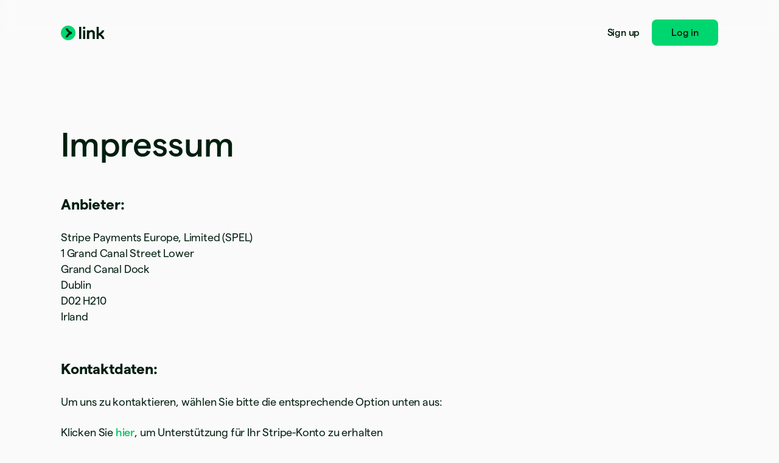

--- FILE ---
content_type: text/html; charset=utf-8
request_url: https://link.com/en-fi/legal/imprint
body_size: 11101
content:
<!DOCTYPE html>
<html
  class="LinkRoot"
  lang="en-FI"
  data-js-controller="Page"
  data-page-id="LinkLegal"
  data-page-title="German Legal Imprint | Link"
  data-loading
>
  <head>
    <script>window.__capturedErrors = [];
window.onerror = function (message, url, line, column, error) { __capturedErrors.push(error); };
window.onunhandledrejection = function(evt) { __capturedErrors.push(evt.reason); }
</script>
<meta
  name="sentry-config"
  data-js-dsn=""
  data-js-release="1cb0c9d4ddc05738052dd9e84c33315a4f672805"
  data-js-environment="production"
  data-js-project="mkt"
>

    <meta name="edge-experiment-treatments" content="">
<meta name="experiment-treatments" content="">
<meta name="experiment-token" content="b057adf6e9209331fd66871aadf7c1b5cbc73c07">
    

    
    

    <meta name="request-country" content="US"/>

    <script type="application/json" id="AnalyticsConfigurationJSON" >{"GTM_ID":"GTM-NR7ZQZF","GTM_FRAME_URL":"https://b.stripecdn.com/stripethirdparty-srv/assets/","patchMismatchedCids":false,"environment":"production"}</script>

    <template id="source-attribution-loader">
  <script defer
    src="https://b.stripecdn.com/mkt-statics-srv/assets/imt-900017e925e86dd54d2710b23a21d380.js"
    data-store_url="https://b.stripecdn.com/mkt-statics-srv/assets/store-936f0d847a16164e7f6b15d74659c4a9.html">
  </script>
</template>

    <template data-js-controller="UniversalChatInitializer" data-should-show-universal-chat-cta-large="true">
  <button class="UniversalChatCtaButton" data-universal-chat-cta data-testid="chat-button" aria-label="Chat with Stripe">
  <svg xmlns="http://www.w3.org/2000/svg" fill="none" width="20" height="20"  viewBox="0 0 20 20" class="UniversalChatCtaButton__bubbleLeft">
    <path fill="#fff" stroke="#0A2540" d="M18.14 14.55a9.43 9.43 0 1 0-3.59 3.59l3.91 1.3c.21.07.57.12.83-.13.27-.27.23-.63.15-.83l-1.3-3.93Z"></path>
  </svg>

  <div class="UniversalChatCtaButton__bubbleRightContainer">
    <svg xmlns="http://www.w3.org/2000/svg" fill="none" width="20" height="20"  viewBox="0 0 20 20">
      <path fill="#fff" stroke="#0A2540" d="m1.86 14.55-1.3 3.93c-.08.2-.12.56.15.83.26.25.62.2.83.13l3.9-1.3a9.43 9.43 0 1 0-3.58-3.6Z"></path>
    </svg>
    <svg width="14" height="4" viewBox="0 0 14 4" version="1.1" xmlns="http://www.w3.org/2000/svg" xmlnsxlink="http://www.w3.org/1999/xlink" class="UniversalChatCtaButton__typingIndicator">
      <circle class="UniversalChatCtaButton__typingBubble" cx="2" cy="1.5" r="1.5" fill="#0a2540"></circle>
      <circle class="UniversalChatCtaButton__typingBubble" cx="7" cy="1.5" r="1.5" fill="#0a2540"></circle>
      <circle class="UniversalChatCtaButton__typingBubble" cx="12" cy="1.5" r="1.5" fill="#0a2540"></circle>
    </svg>
  </div>
</button>
  <button
    class="UniversalChatCtaButtonLarge"
    data-universal-chat-cta-large
    data-testid="chat-button"
    aria-label="Chat with Stripe"
    data-js-controller="UniversalChatCtaButtonLarge"
  >
    <div class="UniversalChatCtaButtonLarge__icon">
      <div class="UniversalChatCtaButtonLarge__iconInner">
        <svg xmlns="http://www.w3.org/2000/svg" fill="none" width="20" height="20"  viewBox="0 0 20 20" class="UniversalChatCtaButtonLarge__bubbleLeft">
          <path fill="#000" stroke="#e7ecf1" d="M18.14 14.55a9.43 9.43 0 1 0-3.59 3.59l3.91 1.3c.21.07.57.12.83-.13.27-.27.23-.63.15-.83l-1.3-3.93Z"></path>
        </svg>

        <div class="UniversalChatCtaButtonLarge__bubbleRightContainer">
          <svg xmlns="http://www.w3.org/2000/svg" fill="none" width="20" height="20"  viewBox="0 0 20 20">
            <path fill="#000" stroke="#e7ecf1" d="m1.86 14.55-1.3 3.93c-.08.2-.12.56.15.83.26.25.62.2.83.13l3.9-1.3a9.43 9.43 0 1 0-3.58-3.6Z"></path>
          </svg>
          <svg width="14" height="4" viewBox="0 0 14 4" version="1.1" xmlns="http://www.w3.org/2000/svg" xmlnsxlink="http://www.w3.org/1999/xlink" class="UniversalChatCtaButtonLarge__typingIndicator">
            <circle class="UniversalChatCtaButtonLarge__typingBubble" cx="2" cy="1.5" r="1.5" fill="#e7ecf1"></circle>
            <circle class="UniversalChatCtaButtonLarge__typingBubble" cx="7" cy="1.5" r="1.5" fill="#e7ecf1"></circle>
            <circle class="UniversalChatCtaButtonLarge__typingBubble" cx="12" cy="1.5" r="1.5" fill="#e7ecf1"></circle>
          </svg>
        </div>
      </div>
    </div>

    <div class="UniversalChatCtaButtonLarge__text">
      Chat with Stripe sales
    </div>
  </button>

  <iframe data-universal-chat-iframe title="Chat Widget" src="https://support-conversations.stripe.com/widget?locale=en-US&entrypoint=dot_com&audience=dot_com" style="position: fixed; right: 24px; bottom: 0px; left: auto; z-index: 2147483639; width: 390px; max-height: 708px; overflow: hidden; background-color: rgb(230, 235, 241); border: 0px; border-radius: 8px 8px 0 0; box-shadow: rgba(0, 0, 0, 0.05) 0px 12px 15px, rgba(0, 0, 0, 0.05) 0px 0px 0px 1px, rgba(0, 0, 0, 0.08) 0px 5px 9px; transition: 0.2s ease-in-out; transform: translate(0, 100%); height: calc(-40px + 100svh); opacity: 0;"></iframe>

  <div data-universal-chat-unseen-messages-count-div style="display: none; visibility: hidden; position: fixed; right: 11px; bottom: 33px; z-index: 2147483640; height: 24px; width: 24px; color: #ffffff; background-color: #635bff; border-radius: 50%; align-items: center; justify-content: center; font-size: 0.9rem; font-weight: 500; padding-bottom: 2px;"></div>
</template>

    <meta charset='utf-8' />
    
    <meta name='viewport' content='width=device-width, initial-scale=1, viewport-fit=cover' />

    
      <link rel="icon" type="image/svg+xml" href="" />
<link rel="icon" type="image/png" href="https://images.stripeassets.com/fzn2n1nzq965/35yClx6UuTze6h851WsJqW/18da88ac03bd96140d16bdac62b94578/app-icon.png" sizes="96x96" />
<link rel="shortcut icon" href="https://assets.stripeassets.com/fzn2n1nzq965/4fkgzbNmJUU24lKEMfAqyM/4b325fef4c9b8efef385e7794b9f3c46/favicon.ico" />
<link rel="apple-touch-icon" sizes="180x180" href="https://images.stripeassets.com/fzn2n1nzq965/35yClx6UuTze6h851WsJqW/18da88ac03bd96140d16bdac62b94578/app-icon.png" />
    
    
    
    <meta name="description" content="">
    

    
      <link rel="canonical" href="https://link.com/en-fi/legal/imprint">
<link rel="alternate" href="https://link.com/legal/imprint" hreflang="x-default">
<link rel="alternate" href="https://link.com/legal/imprint" hreflang="en-US">
<link rel="alternate" href="https://link.com/es-us/legal/imprint" hreflang="es-US">
<link rel="alternate" href="https://link.com/zh-us/legal/imprint" hreflang="zh-US">
<link rel="alternate" href="https://link.com/ae/legal/imprint" hreflang="en-AE">
<link rel="alternate" href="https://link.com/at/legal/imprint" hreflang="de-AT">
<link rel="alternate" href="https://link.com/en-at/legal/imprint" hreflang="en-AT">
<link rel="alternate" href="https://link.com/au/legal/imprint" hreflang="en-AU">
<link rel="alternate" href="https://link.com/nl-be/legal/imprint" hreflang="nl-BE">
<link rel="alternate" href="https://link.com/fr-be/legal/imprint" hreflang="fr-BE">
<link rel="alternate" href="https://link.com/de-be/legal/imprint" hreflang="de-BE">
<link rel="alternate" href="https://link.com/en-be/legal/imprint" hreflang="en-BE">
<link rel="alternate" href="https://link.com/en-bg/legal/imprint" hreflang="en-BG">
<link rel="alternate" href="https://link.com/br/legal/imprint" hreflang="pt-BR">
<link rel="alternate" href="https://link.com/en-br/legal/imprint" hreflang="en-BR">
<link rel="alternate" href="https://link.com/en-ca/legal/imprint" hreflang="en-CA">
<link rel="alternate" href="https://link.com/fr-ca/legal/imprint" hreflang="fr-CA">
<link rel="alternate" href="https://link.com/de-ch/legal/imprint" hreflang="de-CH">
<link rel="alternate" href="https://link.com/fr-ch/legal/imprint" hreflang="fr-CH">
<link rel="alternate" href="https://link.com/it-ch/legal/imprint" hreflang="it-CH">
<link rel="alternate" href="https://link.com/en-ch/legal/imprint" hreflang="en-CH">
<link rel="alternate" href="https://link.com/en-cy/legal/imprint" hreflang="en-CY">
<link rel="alternate" href="https://link.com/en-cz/legal/imprint" hreflang="en-CZ">
<link rel="alternate" href="https://link.com/de/legal/imprint" hreflang="de-DE">
<link rel="alternate" href="https://link.com/en-de/legal/imprint" hreflang="en-DE">
<link rel="alternate" href="https://link.com/en-dk/legal/imprint" hreflang="en-DK">
<link rel="alternate" href="https://link.com/en-ee/legal/imprint" hreflang="en-EE">
<link rel="alternate" href="https://link.com/es/legal/imprint" hreflang="es-ES">
<link rel="alternate" href="https://link.com/en-es/legal/imprint" hreflang="en-ES">
<link rel="alternate" href="https://link.com/en-fi/legal/imprint" hreflang="en-FI">
<link rel="alternate" href="https://link.com/sv-fi/legal/imprint" hreflang="sv-FI">
<link rel="alternate" href="https://link.com/fr/legal/imprint" hreflang="fr-FR">
<link rel="alternate" href="https://link.com/en-fr/legal/imprint" hreflang="en-FR">
<link rel="alternate" href="https://link.com/gb/legal/imprint" hreflang="en-GB">
<link rel="alternate" href="https://link.com/en-gi/legal/imprint" hreflang="en-GI">
<link rel="alternate" href="https://link.com/en-gr/legal/imprint" hreflang="en-GR">
<link rel="alternate" href="https://link.com/en-hk/legal/imprint" hreflang="en-HK">
<link rel="alternate" href="https://link.com/zh-hk/legal/imprint" hreflang="zh-HK">
<link rel="alternate" href="https://link.com/en-hr/legal/imprint" hreflang="en-HR">
<link rel="alternate" href="https://link.com/it-hr/legal/imprint" hreflang="it-HR">
<link rel="alternate" href="https://link.com/en-hu/legal/imprint" hreflang="en-HU">
<link rel="alternate" href="https://link.com/ie/legal/imprint" hreflang="en-IE">
<link rel="alternate" href="https://link.com/in/legal/imprint" hreflang="en-IN">
<link rel="alternate" href="https://link.com/it/legal/imprint" hreflang="it-IT">
<link rel="alternate" href="https://link.com/en-it/legal/imprint" hreflang="en-IT">
<link rel="alternate" href="https://link.com/jp/legal/imprint" hreflang="ja-JP">
<link rel="alternate" href="https://link.com/en-jp/legal/imprint" hreflang="en-JP">
<link rel="alternate" href="https://link.com/de-li/legal/imprint" hreflang="de-LI">
<link rel="alternate" href="https://link.com/en-li/legal/imprint" hreflang="en-LI">
<link rel="alternate" href="https://link.com/en-lt/legal/imprint" hreflang="en-LT">
<link rel="alternate" href="https://link.com/fr-lu/legal/imprint" hreflang="fr-LU">
<link rel="alternate" href="https://link.com/de-lu/legal/imprint" hreflang="de-LU">
<link rel="alternate" href="https://link.com/en-lu/legal/imprint" hreflang="en-LU">
<link rel="alternate" href="https://link.com/en-lv/legal/imprint" hreflang="en-LV">
<link rel="alternate" href="https://link.com/en-my/legal/imprint" hreflang="en-MY">
<link rel="alternate" href="https://link.com/zh-my/legal/imprint" hreflang="zh-MY">
<link rel="alternate" href="https://link.com/en-mt/legal/imprint" hreflang="en-MT">
<link rel="alternate" href="https://link.com/mx/legal/imprint" hreflang="es-MX">
<link rel="alternate" href="https://link.com/en-mx/legal/imprint" hreflang="en-MX">
<link rel="alternate" href="https://link.com/nl/legal/imprint" hreflang="nl-NL">
<link rel="alternate" href="https://link.com/en-nl/legal/imprint" hreflang="en-NL">
<link rel="alternate" href="https://link.com/en-no/legal/imprint" hreflang="en-NO">
<link rel="alternate" href="https://link.com/nz/legal/imprint" hreflang="en-NZ">
<link rel="alternate" href="https://link.com/en-pl/legal/imprint" hreflang="en-PL">
<link rel="alternate" href="https://link.com/pt-pt/legal/imprint" hreflang="pt-PT">
<link rel="alternate" href="https://link.com/en-pt/legal/imprint" hreflang="en-PT">
<link rel="alternate" href="https://link.com/en-ro/legal/imprint" hreflang="en-RO">
<link rel="alternate" href="https://link.com/se/legal/imprint" hreflang="sv-SE">
<link rel="alternate" href="https://link.com/en-se/legal/imprint" hreflang="en-SE">
<link rel="alternate" href="https://link.com/en-sg/legal/imprint" hreflang="en-SG">
<link rel="alternate" href="https://link.com/zh-sg/legal/imprint" hreflang="zh-SG">
<link rel="alternate" href="https://link.com/en-si/legal/imprint" hreflang="en-SI">
<link rel="alternate" href="https://link.com/it-si/legal/imprint" hreflang="it-SI">
<link rel="alternate" href="https://link.com/en-sk/legal/imprint" hreflang="en-SK">
<link rel="alternate" href="https://link.com/th/legal/imprint" hreflang="th-TH">
<link rel="alternate" href="https://link.com/en-th/legal/imprint" hreflang="en-TH">
<link rel="alternate" href="https://link.com/br/legal/imprint" hreflang="pt">
<link rel="alternate" href="https://link.com/nl/legal/imprint" hreflang="nl">
<link rel="alternate" href="https://link.com/legal/imprint" hreflang="en">
<link rel="alternate" href="https://link.com/fr/legal/imprint" hreflang="fr">
<link rel="alternate" href="https://link.com/de/legal/imprint" hreflang="de">
<link rel="alternate" href="https://link.com/it/legal/imprint" hreflang="it">
<link rel="alternate" href="https://link.com/jp/legal/imprint" hreflang="ja">
<link rel="alternate" href="https://link.com/zh-sg/legal/imprint" hreflang="zh">
<link rel="alternate" href="https://link.com/es/legal/imprint" hreflang="es">
<link rel="alternate" href="https://link.com/se/legal/imprint" hreflang="sv">
<link rel="alternate" href="https://link.com/th/legal/imprint" hreflang="th">

    

    <title>German Legal Imprint | Link</title>

    
    <meta name="format-detection" content="telephone=no">
    <meta name="chrome" content="nointentdetection" />
    

    
      
      

      
      
      

      <meta name="facebook-domain-verification" content="zvsnguqc5l0xz3at5o9beubpl46dv8" />
      <meta property="og:title" content="German Legal Imprint | Link">
      <meta property="og:description" content="">
      <meta property="og:image" name="og:image" content="https://images.stripeassets.com/fzn2n1nzq965/1NhjM2Z7jcmOoLziv6YpbV/a0021681e8c4b4281e320d1a72e584f9/link-social-card.png?q=80">

      <meta name="og:url" content="https://stripe.com/en-fi/legal/imprint">


      
      <meta name="twitter:site" content="@stripe">
      <meta name="twitter:image" content="https://images.stripeassets.com/fzn2n1nzq965/1NhjM2Z7jcmOoLziv6YpbV/a0021681e8c4b4281e320d1a72e584f9/link-social-card.png?q=80">
      <meta name="twitter:card" content="summary_large_image">
      <meta name="twitter:title" content="German Legal Imprint | Link">
      <meta name="twitter:description" content="">
    

    
    
    

    
      <meta name="link:notification-path"
  data-js-controller="LinkNotificationCenterLoader"
  data-js-notification-path="https://link.com/cookie-notifications"
>
    

    

    <meta data-js-controller="ScrollDepthTracker"></meta>
    
    
      <meta data-js-controller="MonitorWebVitals"></meta>
    

    
    <link rel="preconnect" href="https://q.stripe.com" crossorigin>
<link rel="dns-prefetch" href="https://q.stripe.com">
    <link rel="preconnect" href="https://images.stripeassets.com" crossorigin>
<link rel="dns-prefetch" href="https://images.stripeassets.com">
    <link rel="preconnect" href="https://assets.stripeassets.com" crossorigin>
<link rel="dns-prefetch" href="https://assets.stripeassets.com">
    
    
      
    
    <script>new MutationObserver(e=>{for(const d of e)if(d.addedNodes)for(const e of d.addedNodes)e instanceof HTMLLinkElement&&void 0!==e.dataset.jsLazyStyle&&e.addEventListener("load",function(){this.media="all"})}).observe(document.head,{childList:!0}),document.addEventListener("DOMContentLoaded",()=>{for(const e of document.querySelectorAll("link[data-js-lazy-style]"))"all"!==e.media&&(e.media="all")});
</script>
    <link rel="preconnect" href="https://b.stripecdn.com" crossorigin>
<link rel="dns-prefetch" href="https://b.stripecdn.com">

              <link rel="stylesheet" href="https://b.stripecdn.com/mkt-statics-srv/assets/v1-SiteHeader-470ee0a13ea7891ab714.css">
            

              <link rel="stylesheet" href="https://b.stripecdn.com/mkt-statics-srv/assets/v1-Logo-0a3ac698cf8fe460d0c9.css">
            

              <link rel="stylesheet" href="https://b.stripecdn.com/mkt-statics-srv/assets/v1-TextLink-a86cfda048753e56ad50.css">
            

              <link rel="stylesheet" href="https://b.stripecdn.com/mkt-statics-srv/assets/v1-CtaButton-88b4005a20b63aeed301.css">
            

              <link rel="stylesheet" href="https://b.stripecdn.com/mkt-statics-srv/assets/v1-CopyTitle-fd9169c14eab85ec63b4.css">
            

              <link rel="stylesheet" href="https://b.stripecdn.com/mkt-statics-srv/assets/v1-Markdown-680e9c833e87d27eaeea.css">
            

              <link rel="stylesheet" href="https://b.stripecdn.com/mkt-statics-srv/assets/v1-Link-d2d3aeca535307db3b84.css">
            

              <link rel="stylesheet" href="https://b.stripecdn.com/mkt-statics-srv/assets/v1-ColumnLayout-9457a669f0085df18816.css">
            

              <link rel="stylesheet" href="https://b.stripecdn.com/mkt-statics-srv/assets/v1-SiteFooter-d3b6ab37c295be637f76.css">
            

              <link rel="stylesheet" href="https://b.stripecdn.com/mkt-statics-srv/assets/v1-LocaleControlGlobalizationPicker-0352ee96d36e3a13b513.css">
            

              <link rel="stylesheet" href="https://b.stripecdn.com/mkt-statics-srv/assets/v1-Flag-fa3bcd5fa9b9ea5c4abd.css">
            

              <link rel="stylesheet" href="https://b.stripecdn.com/mkt-statics-srv/assets/v1-LocaleControl-f2c8854145dfa48b4d4e.css">
            

              <link rel="stylesheet" href="https://b.stripecdn.com/mkt-statics-srv/assets/v1-RowLayout-464ad85cf4a8e6226ba1.css">
            

              <link rel="stylesheet" href="https://b.stripecdn.com/mkt-statics-srv/assets/v1-Section-a8be811b22c936607c94.css">
            

              <link rel="stylesheet" href="https://b.stripecdn.com/mkt-statics-srv/assets/v1-Page-311eb8020b10e2b9cd44.css">
            

              <link rel="stylesheet" href="https://b.stripecdn.com/mkt-statics-srv/assets/v1-UniversalChatCtaButton-8aa0bd81148af3cf06f1.css">
            

              <link rel="stylesheet" href="https://b.stripecdn.com/mkt-statics-srv/assets/v1-UniversalChatCtaButtonLarge-a0d97375506e44809afc.css">
            

        <script type="application/json" data-js-script-registry>
          [{"critical":true,"path":"https://b.stripecdn.com/mkt-statics-srv/assets/v1-LocaleControl-W4MQUCL3.js"},{"critical":true,"path":"https://b.stripecdn.com/mkt-statics-srv/assets/v1-Loader-UUXD77Y6.js"},{"critical":true,"path":"https://b.stripecdn.com/mkt-statics-srv/assets/v1-Page-UNSS7XQK.js"},{"critical":true,"path":"https://b.stripecdn.com/mkt-statics-srv/assets/v1-Sentry-IABPFTSH.js"},{"critical":true,"path":"https://b.stripecdn.com/mkt-statics-srv/assets/v1-EnforceSameSiteLaxOnCookies-5NDXH4YF.js"},{"critical":true,"path":"https://b.stripecdn.com/mkt-statics-srv/assets/v1-LoaderScript-4O4WMF7E.js"},{"critical":true,"path":"https://b.stripecdn.com/mkt-statics-srv/assets/v1-UniversalChatInitializer-VCOXPQQI.js"},{"critical":true,"path":"https://b.stripecdn.com/mkt-statics-srv/assets/v1-UniversalChatCtaButtonLarge-WYAUAVIJ.js"},{"critical":true,"path":"https://b.stripecdn.com/mkt-statics-srv/assets/v1-ScrollDepthTracker-HN4D4JDO.js"},{"critical":true,"path":"https://b.stripecdn.com/mkt-statics-srv/assets/v1-MonitorWebVitals-ILVFP2IL.js"}]
        </script>
      

        <script type="module" src="https://b.stripecdn.com/mkt-statics-srv/assets/v1-Bootstrapper-GS22CZ7X.js"></script>
      

  <style id="experiments-style">.client-variant-wrapper { display: none; }
.control.client-variant-wrapper { display: block; }
</style></head>
  <body
    class="
      MktBody
      theme--Light
      
      
      LinkBody
    "
    
    
  >
    <div id="MktContent">
      <header
  class="
    LinkSiteHeader
    
  "
>
  <a
  class="
    LinkTextLink
    LinkLogo
  "
  
  href="https://link.com/en-fi"
  
  
  
  data-js-controller="AnalyticsButton"
  data-analytics-category="Links"
  data-analytics-action="Clicked"
  data-analytics-label="Logo"
  
  
  
  
><svg xmlns="http://www.w3.org/2000/svg" viewBox="0 0 72 24" fill="none">
      <title>Link</title>
      
      <path fill="currentColor" d="M36.12 3.67683c0-1.12801.9504-2.04481 2.0688-2.04481 1.1184 0 2.0688.9216 2.0688 2.04481 0 1.1232-.9168 2.0688-2.0688 2.0688-1.152 0-2.0688-.9168-2.0688-2.0688ZM29.9808 1.92001h3.6V22.08h-3.6V1.92001ZM40.008 7.68001h-3.6288V22.08h3.6288V7.68001ZM66.096 14.3904c2.7312-1.68 4.5888-4.1808 5.3232-6.71516h-3.6288c-.9456 2.41916-3.1152 4.23836-5.5008 5.01116V1.91523h-3.6288V22.0752h3.6288V16.08c2.7696.6912 4.9584 3.0864 5.7072 5.9952h3.6528c-.5568-3.0528-2.6448-5.9088-5.5536-7.6848ZM46.44 9.29283c.9504-1.2624 2.8032-1.99681 4.3056-1.99681 2.8032 0 5.1216 2.04961 5.1264 5.14558v9.6336h-3.6288v-8.832c0-1.272-.5664-2.7408-2.4048-2.7408-2.16 0-3.4032 1.9152-3.4032 4.1568v7.4256h-3.6288V7.68962H46.44v1.60321Z"/>
      <path fill="#00D66F"  d="M12 24c6.6274 0 12-5.3726 12-12 0-6.62743-5.3726-12-12-12C5.37259 0 0 5.37257 0 12c0 6.6274 5.37259 12 12 12Z"/>
      
        <path fill="#011e0f" d="M11.4479 4.80005H7.74707c.72 3.0096 2.82243 5.58235 5.45283 7.19995-2.6352 1.6176-4.73283 4.1904-5.45283 7.2h3.70083c.9168-2.784 3.456-5.2032 6.576-5.6976v-3.0095c-3.1248-.4896-5.664-2.90885-6.576-5.69285Z"/>
      
    </svg></a>

  <nav>
    

    <div class="LinkSiteHeader__dynamicContent"></div>

    <template data-mount-target=".LinkSiteHeader__dynamicContent" data-mount-on-state="logged-in">
      <a
  class="
    LinkCtaButton
    
    LinkCtaButton--variantLink
  "
  href="https://app.link.com/"
  data-js-controller="AnalyticsButton"
  
  data-analytics-category="Buttons"
  data-analytics-action="cta-button-click"
  data-analytics-label="Log in (header)"
>Log in</a>
    </template>

    <template data-mount-target=".LinkSiteHeader__dynamicContent" data-mount-on-state="logged-out-existing">
      <a
  class="
    LinkCtaButton
    
    LinkCtaButton--variantLink
  "
  href="https://app.link.com/"
  data-js-controller="AnalyticsButton"
  
  data-analytics-category="Buttons"
  data-analytics-action="cta-button-click"
  data-analytics-label="Log in (header)"
>Log in</a>
    </template>

    <template data-mount-target=".LinkSiteHeader__dynamicContent" data-mount-on-state="logged-out-new">
      <a
  class="
    LinkCtaButton
    
    LinkCtaButton--variantLink
  "
  href="https://app.link.com/"
  data-js-controller="AnalyticsButton"
  
  data-analytics-category="Buttons"
  data-analytics-action="cta-button-click"
  data-analytics-label="Sign up (header)"
>Sign up</a>
      <a
  class="
    LinkCtaButton
    LinkSiteHeader__button
    
  "
  href="https://app.link.com/"
  data-js-controller="AnalyticsButton"
  
  data-analytics-category="Buttons"
  data-analytics-action="cta-button-click"
  data-analytics-label="Log in (header)"
>Log in</a>
    </template>
  </nav>
</header>

  <section
  
  class="
    LinkSection
    
    
    
  "
  
  
>
  <div class="LinkSection__content">
    <div class="LinkRowLayout">
  <div
  class="LinkColumnLayout"
  data-columns=""
>
  <h1
  class="
    LinkCopyTitle
    LinkCopyTitle--variantHero
    
  "
>Impressum</h1>

        <section
  class="LinkMarkdown "
  
>
  <h3 id="anbieter">Anbieter:</h3><p>Stripe Payments Europe, Limited (SPEL)<br>1 Grand Canal Street Lower<br>Grand Canal Dock<br>Dublin<br>D02 H210<br>Irland</p><h3 id="kontaktdaten">Kontaktdaten:</h3><p>Um uns zu kontaktieren, wählen Sie bitte die entsprechende Option unten aus:</p><p>Klicken Sie <a
  class="
    Link
    
  "
  href="https://support.link.com/"
  
  
  data-js-controller='AnalyticsButton'
  data-analytics-category='Links'
  data-analytics-action='Clicked'
  data-analytics-label='Related content'
  
  
  
  
  
>hier</a>, um Unterstützung für Ihr Stripe-Konto zu erhalten<br>Klicken Sie <a
  class="
    Link
    
  "
  href="https://stripe.com/en-fi/contact/sales"
  
  
  data-js-controller='AnalyticsButton'
  data-analytics-category='Links'
  data-analytics-action='Clicked'
  data-analytics-label='Related content'
  
  
  
  
  
>hier</a>, um Verkaufsanfragen zu stellen<br>Presse- und Medienanfragen: media@stripe.com<br>Juristische Anfragen, Anfragen von Strafverfolgungsbehörden oder Regierungsvertretern richten Sie bitte per E-Mail an lerequests@stripe.com (oder latam-legal-archive@stripe.com, wenn Sie in Lateinamerika ansässig sind)</p><h3 id="weitere-informationen">Weitere Informationen:</h3><p>SPEL ist bei der irischen Handelsregisterbehörde (Companies Registration Office) registriert.<br>Registernummer: 3206488LH<br>Ust.-ID-Nr.: IE3206488LH<br>Geschäftsführer: Michael Cocoman, Edward Moore und Stephen O'Callaghan</p><h3 id="online-streitbeilegung">Online-Streitbeilegung:</h3><p>Den Link zur Plattform der Online-Streitbeilegung der Europäischen Kommission finden Sie <a
  class="
    Link
    
  "
  href="https://ec.europa.eu/consumers/odr/main/index.cfm?event=main.home2.show&lng=DE"
  
  
  data-js-controller='AnalyticsButton'
  data-analytics-category='Links'
  data-analytics-action='Clicked'
  data-analytics-label='Related content'
  
  
  
  
  
>hier</a>.<br>Stripe ist nicht verpflichtet und hat beschlossen, nicht an einer Streitbeilegung vor einer Verbraucherschutzbehörde oder anderen Streitbeilegungsstellen teilzunehmen.</p>
</section>
</div>

      <footer class="LinkSiteFooter">
  <a
  class="
    LinkTextLink
    LinkLogo
  "
  
  href="https://link.com/en-fi"
  
  
  
  data-js-controller="AnalyticsButton"
  data-analytics-category="Links"
  data-analytics-action="Clicked"
  data-analytics-label="Logo"
  
  
  
  
><svg xmlns="http://www.w3.org/2000/svg" viewBox="0 0 72 24" fill="none">
      <title>Link</title>
      
      <path fill="currentColor" d="M36.12 3.67683c0-1.12801.9504-2.04481 2.0688-2.04481 1.1184 0 2.0688.9216 2.0688 2.04481 0 1.1232-.9168 2.0688-2.0688 2.0688-1.152 0-2.0688-.9168-2.0688-2.0688ZM29.9808 1.92001h3.6V22.08h-3.6V1.92001ZM40.008 7.68001h-3.6288V22.08h3.6288V7.68001ZM66.096 14.3904c2.7312-1.68 4.5888-4.1808 5.3232-6.71516h-3.6288c-.9456 2.41916-3.1152 4.23836-5.5008 5.01116V1.91523h-3.6288V22.0752h3.6288V16.08c2.7696.6912 4.9584 3.0864 5.7072 5.9952h3.6528c-.5568-3.0528-2.6448-5.9088-5.5536-7.6848ZM46.44 9.29283c.9504-1.2624 2.8032-1.99681 4.3056-1.99681 2.8032 0 5.1216 2.04961 5.1264 5.14558v9.6336h-3.6288v-8.832c0-1.272-.5664-2.7408-2.4048-2.7408-2.16 0-3.4032 1.9152-3.4032 4.1568v7.4256h-3.6288V7.68962H46.44v1.60321Z"/>
      <path fill="currentColor"  d="M12 24c6.6274 0 12-5.3726 12-12 0-6.62743-5.3726-12-12-12C5.37259 0 0 5.37257 0 12c0 6.6274 5.37259 12 12 12Z"/>
      
        <path fill="#FAFAFA" d="M11.4479 4.80005H7.74707c.72 3.0096 2.82243 5.58235 5.45283 7.19995-2.6352 1.6176-4.73283 4.1904-5.45283 7.2h3.70083c.9168-2.784 3.456-5.2032 6.576-5.6976v-3.0095c-3.1248-.4896-5.664-2.90885-6.576-5.69285Z"/>
      
    </svg></a>

  <nav class="LinkSiteFooter__nav">
    <a
  class="
    LinkTextLink
    LinkSiteFooter__link
  "
  
  href="https://support.link.com/"
  
  
  
  data-js-controller="AnalyticsButton"
  data-analytics-category="Links"
  data-analytics-action="Clicked"
  data-analytics-label="Help"
  
  
  
  
>Help</a>
    <a
  class="
    LinkTextLink
    LinkSiteFooter__link
  "
  
  href="https://link.com/en-fi/terms"
  
  
  
  data-js-controller="AnalyticsButton"
  data-analytics-category="Links"
  data-analytics-action="Clicked"
  data-analytics-label="Terms"
  
  
  
  
>Terms</a>
    <a
  class="
    LinkTextLink
    LinkSiteFooter__link
  "
  
  href="https://link.com/en-fi/privacy"
  
  
  
  data-js-controller="AnalyticsButton"
  data-analytics-category="Links"
  data-analytics-action="Clicked"
  data-analytics-label="Privacy"
  
  
  
  
>Privacy</a>
    <a
  class="
    LinkTextLink
    LinkSiteFooter__link
  "
  
  href="https://link.com/en-fi/cookie-settings"
  
  
  
  data-js-controller="AnalyticsButton"
  data-analytics-category="Links"
  data-analytics-action="Clicked"
  data-analytics-label="Cookie settings"
  
  
  
  
>Cookie settings</a>
    
    <div class="LinkSiteFooter__pickers">
      <div class="LinkLocaleControl " data-js-controller="LinkLocaleControl">
  <button
    class="LinkLocaleControl__trigger"
    data-js-target="LinkLocaleControl.trigger"
    aria-label="Finland. Choose your country"
    data-testid="footer-locale-button"
  >
    <svg class="LinkLocaleControl__triggerIcon" width="16" height="16" viewBox="0 0 16 16">
      
          <path fill-rule="evenodd" clip-rule="evenodd" d="M0.539656 6.04005H4.95966V10.47C4.95966 11.04 5.71966 11.22 5.96966 10.71L10.9297 0.780046C10.9778 0.679279 10.9935 0.56607 10.9746 0.45601C10.9557 0.345949 10.9032 0.244449 10.8242 0.165487C10.7453 0.0865251 10.6438 0.0339849 10.5337 0.0151014C10.4236 -0.00378201 10.3104 0.0119201 10.2097 0.0600455L0.299655 5.03005C-0.200345 5.28005 -0.0303445 6.04005 0.539656 6.04005Z" fill="white" />
        
    </svg>
    <span data-js-target="LinkLocaleControl.triggerLabel">Finland (English)</span>
  </button>

  <div
    class="LinkLocaleControl__popup"
    data-js-target="LinkLocaleControl.popup"
    aria-hidden="true"
  ><section class="LinkLocaleControlGlobalizationPicker">
      <div class="LinkLocaleControlGlobalizationPicker__body">
        

        <ul class="LinkLocaleControlGlobalizationPicker__countryList">
          
            
            <li class="LinkLocaleControlGlobalizationPicker__countryListItem">
  
    <img
  class="
    Flag
    Flag--countryAU
    LinkLocaleControlGlobalizationPicker__countryFlagIcon
  "
  
  
  src="https://images.stripeassets.com/fzn2n1nzq965/30fssyLcDXzgDw6Q0es1Si/047e1fca692f8a649c77c96eb3d00a81/flagIcons.svg"
  alt="AU"
  loading="lazy"
>
  

  <span class="LinkLocaleControlGlobalizationPicker__country">Australia</span>

  <ul class="LinkLocaleControlGlobalizationPicker__countryLanguageList">
    
      <li class="LinkLocaleControlGlobalizationPicker__countryLanguageListItem ">
  <a
  class="
    Link
    LinkLocaleControlGlobalizationPicker__countryLanguage
  "
  href="https://link.com/au/legal/imprint"
  
  
  data-js-controller='AnalyticsButton'
  data-analytics-category='Languages'
  data-analytics-action='Clicked'
  data-analytics-label='English'
  
  data-js-target-list="LinkLocaleControl.items"
  
  data-testid="footer-locale-AU-en-GB-link"
  data-country-code="AU"
      data-language-code="en-GB"
      data-globalization-active="false"
      data-display-name="Australia (English)"
>English</a>
</li>
    
  </ul>
</li>

            
          
            
            <li class="LinkLocaleControlGlobalizationPicker__countryListItem">
  
    <img
  class="
    Flag
    Flag--countryAT
    LinkLocaleControlGlobalizationPicker__countryFlagIcon
  "
  
  
  src="https://images.stripeassets.com/fzn2n1nzq965/30fssyLcDXzgDw6Q0es1Si/047e1fca692f8a649c77c96eb3d00a81/flagIcons.svg"
  alt="AT"
  loading="lazy"
>
  

  <span class="LinkLocaleControlGlobalizationPicker__country">Austria</span>

  <ul class="LinkLocaleControlGlobalizationPicker__countryLanguageList">
    
      <li class="LinkLocaleControlGlobalizationPicker__countryLanguageListItem ">
  <a
  class="
    Link
    LinkLocaleControlGlobalizationPicker__countryLanguage
  "
  href="https://link.com/at/legal/imprint"
  
  
  data-js-controller='AnalyticsButton'
  data-analytics-category='Languages'
  data-analytics-action='Clicked'
  data-analytics-label='Deutsch'
  
  data-js-target-list="LinkLocaleControl.items"
  
  data-testid="footer-locale-AT-de-link"
  data-country-code="AT"
      data-language-code="de"
      data-globalization-active="false"
      data-display-name="Austria (Deutsch)"
>Deutsch</a>
</li>
    
      <li class="LinkLocaleControlGlobalizationPicker__countryLanguageListItem ">
  <a
  class="
    Link
    LinkLocaleControlGlobalizationPicker__countryLanguage
  "
  href="https://link.com/en-at/legal/imprint"
  
  
  data-js-controller='AnalyticsButton'
  data-analytics-category='Languages'
  data-analytics-action='Clicked'
  data-analytics-label='English'
  
  data-js-target-list="LinkLocaleControl.items"
  
  data-testid="footer-locale-AT-en-GB-link"
  data-country-code="AT"
      data-language-code="en-GB"
      data-globalization-active="false"
      data-display-name="Austria (English)"
>English</a>
</li>
    
  </ul>
</li>

            
          
            
            <li class="LinkLocaleControlGlobalizationPicker__countryListItem">
  
    <img
  class="
    Flag
    Flag--countryBE
    LinkLocaleControlGlobalizationPicker__countryFlagIcon
  "
  
  
  src="https://images.stripeassets.com/fzn2n1nzq965/30fssyLcDXzgDw6Q0es1Si/047e1fca692f8a649c77c96eb3d00a81/flagIcons.svg"
  alt="BE"
  loading="lazy"
>
  

  <span class="LinkLocaleControlGlobalizationPicker__country">Belgium</span>

  <ul class="LinkLocaleControlGlobalizationPicker__countryLanguageList">
    
      <li class="LinkLocaleControlGlobalizationPicker__countryLanguageListItem ">
  <a
  class="
    Link
    LinkLocaleControlGlobalizationPicker__countryLanguage
  "
  href="https://link.com/nl-be/legal/imprint"
  
  
  data-js-controller='AnalyticsButton'
  data-analytics-category='Languages'
  data-analytics-action='Clicked'
  data-analytics-label='Nederlands'
  
  data-js-target-list="LinkLocaleControl.items"
  
  data-testid="footer-locale-BE-nl-link"
  data-country-code="BE"
      data-language-code="nl"
      data-globalization-active="false"
      data-display-name="Belgium (Nederlands)"
>Nederlands</a>
</li>
    
      <li class="LinkLocaleControlGlobalizationPicker__countryLanguageListItem ">
  <a
  class="
    Link
    LinkLocaleControlGlobalizationPicker__countryLanguage
  "
  href="https://link.com/fr-be/legal/imprint"
  
  
  data-js-controller='AnalyticsButton'
  data-analytics-category='Languages'
  data-analytics-action='Clicked'
  data-analytics-label='Français'
  
  data-js-target-list="LinkLocaleControl.items"
  
  data-testid="footer-locale-BE-fr-link"
  data-country-code="BE"
      data-language-code="fr"
      data-globalization-active="false"
      data-display-name="Belgium (Français)"
>Français</a>
</li>
    
      <li class="LinkLocaleControlGlobalizationPicker__countryLanguageListItem ">
  <a
  class="
    Link
    LinkLocaleControlGlobalizationPicker__countryLanguage
  "
  href="https://link.com/de-be/legal/imprint"
  
  
  data-js-controller='AnalyticsButton'
  data-analytics-category='Languages'
  data-analytics-action='Clicked'
  data-analytics-label='Deutsch'
  
  data-js-target-list="LinkLocaleControl.items"
  
  data-testid="footer-locale-BE-de-link"
  data-country-code="BE"
      data-language-code="de"
      data-globalization-active="false"
      data-display-name="Belgium (Deutsch)"
>Deutsch</a>
</li>
    
      <li class="LinkLocaleControlGlobalizationPicker__countryLanguageListItem ">
  <a
  class="
    Link
    LinkLocaleControlGlobalizationPicker__countryLanguage
  "
  href="https://link.com/en-be/legal/imprint"
  
  
  data-js-controller='AnalyticsButton'
  data-analytics-category='Languages'
  data-analytics-action='Clicked'
  data-analytics-label='English'
  
  data-js-target-list="LinkLocaleControl.items"
  
  data-testid="footer-locale-BE-en-GB-link"
  data-country-code="BE"
      data-language-code="en-GB"
      data-globalization-active="false"
      data-display-name="Belgium (English)"
>English</a>
</li>
    
  </ul>
</li>

            
          
            
            <li class="LinkLocaleControlGlobalizationPicker__countryListItem">
  
    <img
  class="
    Flag
    Flag--countryBR
    LinkLocaleControlGlobalizationPicker__countryFlagIcon
  "
  
  
  src="https://images.stripeassets.com/fzn2n1nzq965/30fssyLcDXzgDw6Q0es1Si/047e1fca692f8a649c77c96eb3d00a81/flagIcons.svg"
  alt="BR"
  loading="lazy"
>
  

  <span class="LinkLocaleControlGlobalizationPicker__country">Brazil</span>

  <ul class="LinkLocaleControlGlobalizationPicker__countryLanguageList">
    
      <li class="LinkLocaleControlGlobalizationPicker__countryLanguageListItem ">
  <a
  class="
    Link
    LinkLocaleControlGlobalizationPicker__countryLanguage
  "
  href="https://link.com/br/legal/imprint"
  
  
  data-js-controller='AnalyticsButton'
  data-analytics-category='Languages'
  data-analytics-action='Clicked'
  data-analytics-label='Português'
  
  data-js-target-list="LinkLocaleControl.items"
  
  data-testid="footer-locale-BR-pt-BR-link"
  data-country-code="BR"
      data-language-code="pt-BR"
      data-globalization-active="false"
      data-display-name="Brazil (Português)"
>Português</a>
</li>
    
      <li class="LinkLocaleControlGlobalizationPicker__countryLanguageListItem ">
  <a
  class="
    Link
    LinkLocaleControlGlobalizationPicker__countryLanguage
  "
  href="https://link.com/en-br/legal/imprint"
  
  
  data-js-controller='AnalyticsButton'
  data-analytics-category='Languages'
  data-analytics-action='Clicked'
  data-analytics-label='English'
  
  data-js-target-list="LinkLocaleControl.items"
  
  data-testid="footer-locale-BR-en-link"
  data-country-code="BR"
      data-language-code="en"
      data-globalization-active="false"
      data-display-name="Brazil (English)"
>English</a>
</li>
    
  </ul>
</li>

            
          
            
            <li class="LinkLocaleControlGlobalizationPicker__countryListItem">
  
    <img
  class="
    Flag
    Flag--countryBG
    LinkLocaleControlGlobalizationPicker__countryFlagIcon
  "
  
  
  src="https://images.stripeassets.com/fzn2n1nzq965/30fssyLcDXzgDw6Q0es1Si/047e1fca692f8a649c77c96eb3d00a81/flagIcons.svg"
  alt="BG"
  loading="lazy"
>
  

  <span class="LinkLocaleControlGlobalizationPicker__country">Bulgaria</span>

  <ul class="LinkLocaleControlGlobalizationPicker__countryLanguageList">
    
      <li class="LinkLocaleControlGlobalizationPicker__countryLanguageListItem ">
  <a
  class="
    Link
    LinkLocaleControlGlobalizationPicker__countryLanguage
  "
  href="https://link.com/en-bg/legal/imprint"
  
  
  data-js-controller='AnalyticsButton'
  data-analytics-category='Languages'
  data-analytics-action='Clicked'
  data-analytics-label='English'
  
  data-js-target-list="LinkLocaleControl.items"
  
  data-testid="footer-locale-BG-en-GB-link"
  data-country-code="BG"
      data-language-code="en-GB"
      data-globalization-active="false"
      data-display-name="Bulgaria (English)"
>English</a>
</li>
    
  </ul>
</li>

            
          
            
            <li class="LinkLocaleControlGlobalizationPicker__countryListItem">
  
    <img
  class="
    Flag
    Flag--countryCA
    LinkLocaleControlGlobalizationPicker__countryFlagIcon
  "
  
  
  src="https://images.stripeassets.com/fzn2n1nzq965/30fssyLcDXzgDw6Q0es1Si/047e1fca692f8a649c77c96eb3d00a81/flagIcons.svg"
  alt="CA"
  loading="lazy"
>
  

  <span class="LinkLocaleControlGlobalizationPicker__country">Canada</span>

  <ul class="LinkLocaleControlGlobalizationPicker__countryLanguageList">
    
      <li class="LinkLocaleControlGlobalizationPicker__countryLanguageListItem ">
  <a
  class="
    Link
    LinkLocaleControlGlobalizationPicker__countryLanguage
  "
  href="https://link.com/en-ca/legal/imprint"
  
  
  data-js-controller='AnalyticsButton'
  data-analytics-category='Languages'
  data-analytics-action='Clicked'
  data-analytics-label='English'
  
  data-js-target-list="LinkLocaleControl.items"
  
  data-testid="footer-locale-CA-en-GB-link"
  data-country-code="CA"
      data-language-code="en-GB"
      data-globalization-active="false"
      data-display-name="Canada (English)"
>English</a>
</li>
    
      <li class="LinkLocaleControlGlobalizationPicker__countryLanguageListItem ">
  <a
  class="
    Link
    LinkLocaleControlGlobalizationPicker__countryLanguage
  "
  href="https://link.com/fr-ca/legal/imprint"
  
  
  data-js-controller='AnalyticsButton'
  data-analytics-category='Languages'
  data-analytics-action='Clicked'
  data-analytics-label='Français'
  
  data-js-target-list="LinkLocaleControl.items"
  
  data-testid="footer-locale-CA-fr-CA-link"
  data-country-code="CA"
      data-language-code="fr-CA"
      data-globalization-active="false"
      data-display-name="Canada (Français)"
>Français</a>
</li>
    
  </ul>
</li>

            
          
            
            <li class="LinkLocaleControlGlobalizationPicker__countryListItem">
  
    <img
  class="
    Flag
    Flag--countryHR
    LinkLocaleControlGlobalizationPicker__countryFlagIcon
  "
  
  
  src="https://images.stripeassets.com/fzn2n1nzq965/30fssyLcDXzgDw6Q0es1Si/047e1fca692f8a649c77c96eb3d00a81/flagIcons.svg"
  alt="HR"
  loading="lazy"
>
  

  <span class="LinkLocaleControlGlobalizationPicker__country">Croatia</span>

  <ul class="LinkLocaleControlGlobalizationPicker__countryLanguageList">
    
      <li class="LinkLocaleControlGlobalizationPicker__countryLanguageListItem ">
  <a
  class="
    Link
    LinkLocaleControlGlobalizationPicker__countryLanguage
  "
  href="https://link.com/en-hr/legal/imprint"
  
  
  data-js-controller='AnalyticsButton'
  data-analytics-category='Languages'
  data-analytics-action='Clicked'
  data-analytics-label='English'
  
  data-js-target-list="LinkLocaleControl.items"
  
  data-testid="footer-locale-HR-en-GB-link"
  data-country-code="HR"
      data-language-code="en-GB"
      data-globalization-active="false"
      data-display-name="Croatia (English)"
>English</a>
</li>
    
      <li class="LinkLocaleControlGlobalizationPicker__countryLanguageListItem ">
  <a
  class="
    Link
    LinkLocaleControlGlobalizationPicker__countryLanguage
  "
  href="https://link.com/it-hr/legal/imprint"
  
  
  data-js-controller='AnalyticsButton'
  data-analytics-category='Languages'
  data-analytics-action='Clicked'
  data-analytics-label='Italiano'
  
  data-js-target-list="LinkLocaleControl.items"
  
  data-testid="footer-locale-HR-it-link"
  data-country-code="HR"
      data-language-code="it"
      data-globalization-active="false"
      data-display-name="Croatia (Italiano)"
>Italiano</a>
</li>
    
  </ul>
</li>

            
          
            
            <li class="LinkLocaleControlGlobalizationPicker__countryListItem">
  
    <img
  class="
    Flag
    Flag--countryCY
    LinkLocaleControlGlobalizationPicker__countryFlagIcon
  "
  
  
  src="https://images.stripeassets.com/fzn2n1nzq965/30fssyLcDXzgDw6Q0es1Si/047e1fca692f8a649c77c96eb3d00a81/flagIcons.svg"
  alt="CY"
  loading="lazy"
>
  

  <span class="LinkLocaleControlGlobalizationPicker__country">Cyprus</span>

  <ul class="LinkLocaleControlGlobalizationPicker__countryLanguageList">
    
      <li class="LinkLocaleControlGlobalizationPicker__countryLanguageListItem ">
  <a
  class="
    Link
    LinkLocaleControlGlobalizationPicker__countryLanguage
  "
  href="https://link.com/en-cy/legal/imprint"
  
  
  data-js-controller='AnalyticsButton'
  data-analytics-category='Languages'
  data-analytics-action='Clicked'
  data-analytics-label='English'
  
  data-js-target-list="LinkLocaleControl.items"
  
  data-testid="footer-locale-CY-en-GB-link"
  data-country-code="CY"
      data-language-code="en-GB"
      data-globalization-active="false"
      data-display-name="Cyprus (English)"
>English</a>
</li>
    
  </ul>
</li>

            
          
            
            <li class="LinkLocaleControlGlobalizationPicker__countryListItem">
  
    <img
  class="
    Flag
    Flag--countryCZ
    LinkLocaleControlGlobalizationPicker__countryFlagIcon
  "
  
  
  src="https://images.stripeassets.com/fzn2n1nzq965/30fssyLcDXzgDw6Q0es1Si/047e1fca692f8a649c77c96eb3d00a81/flagIcons.svg"
  alt="CZ"
  loading="lazy"
>
  

  <span class="LinkLocaleControlGlobalizationPicker__country">Czech Republic</span>

  <ul class="LinkLocaleControlGlobalizationPicker__countryLanguageList">
    
      <li class="LinkLocaleControlGlobalizationPicker__countryLanguageListItem ">
  <a
  class="
    Link
    LinkLocaleControlGlobalizationPicker__countryLanguage
  "
  href="https://link.com/en-cz/legal/imprint"
  
  
  data-js-controller='AnalyticsButton'
  data-analytics-category='Languages'
  data-analytics-action='Clicked'
  data-analytics-label='English'
  
  data-js-target-list="LinkLocaleControl.items"
  
  data-testid="footer-locale-CZ-en-GB-link"
  data-country-code="CZ"
      data-language-code="en-GB"
      data-globalization-active="false"
      data-display-name="Czech Republic (English)"
>English</a>
</li>
    
  </ul>
</li>

            
          
            
            <li class="LinkLocaleControlGlobalizationPicker__countryListItem">
  
    <img
  class="
    Flag
    Flag--countryDK
    LinkLocaleControlGlobalizationPicker__countryFlagIcon
  "
  
  
  src="https://images.stripeassets.com/fzn2n1nzq965/30fssyLcDXzgDw6Q0es1Si/047e1fca692f8a649c77c96eb3d00a81/flagIcons.svg"
  alt="DK"
  loading="lazy"
>
  

  <span class="LinkLocaleControlGlobalizationPicker__country">Denmark</span>

  <ul class="LinkLocaleControlGlobalizationPicker__countryLanguageList">
    
      <li class="LinkLocaleControlGlobalizationPicker__countryLanguageListItem ">
  <a
  class="
    Link
    LinkLocaleControlGlobalizationPicker__countryLanguage
  "
  href="https://link.com/en-dk/legal/imprint"
  
  
  data-js-controller='AnalyticsButton'
  data-analytics-category='Languages'
  data-analytics-action='Clicked'
  data-analytics-label='English'
  
  data-js-target-list="LinkLocaleControl.items"
  
  data-testid="footer-locale-DK-en-GB-link"
  data-country-code="DK"
      data-language-code="en-GB"
      data-globalization-active="false"
      data-display-name="Denmark (English)"
>English</a>
</li>
    
  </ul>
</li>

            
          
            
            <li class="LinkLocaleControlGlobalizationPicker__countryListItem">
  
    <img
  class="
    Flag
    Flag--countryEE
    LinkLocaleControlGlobalizationPicker__countryFlagIcon
  "
  
  
  src="https://images.stripeassets.com/fzn2n1nzq965/30fssyLcDXzgDw6Q0es1Si/047e1fca692f8a649c77c96eb3d00a81/flagIcons.svg"
  alt="EE"
  loading="lazy"
>
  

  <span class="LinkLocaleControlGlobalizationPicker__country">Estonia</span>

  <ul class="LinkLocaleControlGlobalizationPicker__countryLanguageList">
    
      <li class="LinkLocaleControlGlobalizationPicker__countryLanguageListItem ">
  <a
  class="
    Link
    LinkLocaleControlGlobalizationPicker__countryLanguage
  "
  href="https://link.com/en-ee/legal/imprint"
  
  
  data-js-controller='AnalyticsButton'
  data-analytics-category='Languages'
  data-analytics-action='Clicked'
  data-analytics-label='English'
  
  data-js-target-list="LinkLocaleControl.items"
  
  data-testid="footer-locale-EE-en-GB-link"
  data-country-code="EE"
      data-language-code="en-GB"
      data-globalization-active="false"
      data-display-name="Estonia (English)"
>English</a>
</li>
    
  </ul>
</li>

            
          
            
            <li class="LinkLocaleControlGlobalizationPicker__countryListItem">
  
    <svg class="LinkLocaleControlGlobalizationPicker__countryCheckIcon" width="16" height="16" viewBox="0 0 16 16"><path d="M8 0a8 8 0 1 1 0 16A8 8 0 0 1 8 0zm3.41 4.93L6.64 9.54 5.38 8.18a.7.7 0 0 0-.87-.04.61.61 0 0 0-.18.8l1.5 2.45c.15.22.41.36.69.36.28 0 .53-.14.68-.36.24-.31 4.82-5.78 4.82-5.78.6-.6-.13-1.15-.6-.68z" fill="var(--accentColor)" fill-rule="evenodd"/></svg>
  

  <span class="LinkLocaleControlGlobalizationPicker__country">Finland</span>

  <ul class="LinkLocaleControlGlobalizationPicker__countryLanguageList">
    
      <li class="LinkLocaleControlGlobalizationPicker__countryLanguageListItem LinkLocaleControlGlobalizationPicker__countryLanguageListItem--active">
  <a
  class="
    Link
    LinkLocaleControlGlobalizationPicker__countryLanguage
  "
  href="https://link.com/en-fi/legal/imprint"
  
  
  data-js-controller='AnalyticsButton'
  data-analytics-category='Languages'
  data-analytics-action='Clicked'
  data-analytics-label='English'
  
  data-js-target-list="LinkLocaleControl.items"
  
  data-testid="footer-locale-FI-en-GB-link"
  data-country-code="FI"
      data-language-code="en-GB"
      data-globalization-active="true"
      data-display-name="Finland (English)"
>English</a>
</li>
    
      <li class="LinkLocaleControlGlobalizationPicker__countryLanguageListItem ">
  <a
  class="
    Link
    LinkLocaleControlGlobalizationPicker__countryLanguage
  "
  href="https://link.com/sv-fi/legal/imprint"
  
  
  data-js-controller='AnalyticsButton'
  data-analytics-category='Languages'
  data-analytics-action='Clicked'
  data-analytics-label='Svenska'
  
  data-js-target-list="LinkLocaleControl.items"
  
  data-testid="footer-locale-FI-sv-link"
  data-country-code="FI"
      data-language-code="sv"
      data-globalization-active="false"
      data-display-name="Finland (Svenska)"
>Svenska</a>
</li>
    
  </ul>
</li>

            
              
              </ul><ul class="LinkLocaleControlGlobalizationPicker__countryList">
            
          
            
            <li class="LinkLocaleControlGlobalizationPicker__countryListItem">
  
    <img
  class="
    Flag
    Flag--countryFR
    LinkLocaleControlGlobalizationPicker__countryFlagIcon
  "
  
  
  src="https://images.stripeassets.com/fzn2n1nzq965/30fssyLcDXzgDw6Q0es1Si/047e1fca692f8a649c77c96eb3d00a81/flagIcons.svg"
  alt="FR"
  loading="lazy"
>
  

  <span class="LinkLocaleControlGlobalizationPicker__country">France</span>

  <ul class="LinkLocaleControlGlobalizationPicker__countryLanguageList">
    
      <li class="LinkLocaleControlGlobalizationPicker__countryLanguageListItem ">
  <a
  class="
    Link
    LinkLocaleControlGlobalizationPicker__countryLanguage
  "
  href="https://link.com/fr/legal/imprint"
  
  
  data-js-controller='AnalyticsButton'
  data-analytics-category='Languages'
  data-analytics-action='Clicked'
  data-analytics-label='Français'
  
  data-js-target-list="LinkLocaleControl.items"
  
  data-testid="footer-locale-FR-fr-link"
  data-country-code="FR"
      data-language-code="fr"
      data-globalization-active="false"
      data-display-name="France (Français)"
>Français</a>
</li>
    
      <li class="LinkLocaleControlGlobalizationPicker__countryLanguageListItem ">
  <a
  class="
    Link
    LinkLocaleControlGlobalizationPicker__countryLanguage
  "
  href="https://link.com/en-fr/legal/imprint"
  
  
  data-js-controller='AnalyticsButton'
  data-analytics-category='Languages'
  data-analytics-action='Clicked'
  data-analytics-label='English'
  
  data-js-target-list="LinkLocaleControl.items"
  
  data-testid="footer-locale-FR-en-GB-link"
  data-country-code="FR"
      data-language-code="en-GB"
      data-globalization-active="false"
      data-display-name="France (English)"
>English</a>
</li>
    
  </ul>
</li>

            
          
            
            <li class="LinkLocaleControlGlobalizationPicker__countryListItem">
  
    <img
  class="
    Flag
    Flag--countryDE
    LinkLocaleControlGlobalizationPicker__countryFlagIcon
  "
  
  
  src="https://images.stripeassets.com/fzn2n1nzq965/30fssyLcDXzgDw6Q0es1Si/047e1fca692f8a649c77c96eb3d00a81/flagIcons.svg"
  alt="DE"
  loading="lazy"
>
  

  <span class="LinkLocaleControlGlobalizationPicker__country">Germany</span>

  <ul class="LinkLocaleControlGlobalizationPicker__countryLanguageList">
    
      <li class="LinkLocaleControlGlobalizationPicker__countryLanguageListItem ">
  <a
  class="
    Link
    LinkLocaleControlGlobalizationPicker__countryLanguage
  "
  href="https://link.com/de/legal/imprint"
  
  
  data-js-controller='AnalyticsButton'
  data-analytics-category='Languages'
  data-analytics-action='Clicked'
  data-analytics-label='Deutsch'
  
  data-js-target-list="LinkLocaleControl.items"
  
  data-testid="footer-locale-DE-de-link"
  data-country-code="DE"
      data-language-code="de"
      data-globalization-active="false"
      data-display-name="Germany (Deutsch)"
>Deutsch</a>
</li>
    
      <li class="LinkLocaleControlGlobalizationPicker__countryLanguageListItem ">
  <a
  class="
    Link
    LinkLocaleControlGlobalizationPicker__countryLanguage
  "
  href="https://link.com/en-de/legal/imprint"
  
  
  data-js-controller='AnalyticsButton'
  data-analytics-category='Languages'
  data-analytics-action='Clicked'
  data-analytics-label='English'
  
  data-js-target-list="LinkLocaleControl.items"
  
  data-testid="footer-locale-DE-en-GB-link"
  data-country-code="DE"
      data-language-code="en-GB"
      data-globalization-active="false"
      data-display-name="Germany (English)"
>English</a>
</li>
    
  </ul>
</li>

            
          
            
            <li class="LinkLocaleControlGlobalizationPicker__countryListItem">
  
    <img
  class="
    Flag
    Flag--countryGI
    LinkLocaleControlGlobalizationPicker__countryFlagIcon
  "
  
  
  src="https://images.stripeassets.com/fzn2n1nzq965/30fssyLcDXzgDw6Q0es1Si/047e1fca692f8a649c77c96eb3d00a81/flagIcons.svg"
  alt="GI"
  loading="lazy"
>
  

  <span class="LinkLocaleControlGlobalizationPicker__country">Gibraltar</span>

  <ul class="LinkLocaleControlGlobalizationPicker__countryLanguageList">
    
      <li class="LinkLocaleControlGlobalizationPicker__countryLanguageListItem ">
  <a
  class="
    Link
    LinkLocaleControlGlobalizationPicker__countryLanguage
  "
  href="https://link.com/en-gi/legal/imprint"
  
  
  data-js-controller='AnalyticsButton'
  data-analytics-category='Languages'
  data-analytics-action='Clicked'
  data-analytics-label='English'
  
  data-js-target-list="LinkLocaleControl.items"
  
  data-testid="footer-locale-GI-en-GB-link"
  data-country-code="GI"
      data-language-code="en-GB"
      data-globalization-active="false"
      data-display-name="Gibraltar (English)"
>English</a>
</li>
    
  </ul>
</li>

            
          
            
            <li class="LinkLocaleControlGlobalizationPicker__countryListItem">
  
    <img
  class="
    Flag
    Flag--countryGR
    LinkLocaleControlGlobalizationPicker__countryFlagIcon
  "
  
  
  src="https://images.stripeassets.com/fzn2n1nzq965/30fssyLcDXzgDw6Q0es1Si/047e1fca692f8a649c77c96eb3d00a81/flagIcons.svg"
  alt="GR"
  loading="lazy"
>
  

  <span class="LinkLocaleControlGlobalizationPicker__country">Greece</span>

  <ul class="LinkLocaleControlGlobalizationPicker__countryLanguageList">
    
      <li class="LinkLocaleControlGlobalizationPicker__countryLanguageListItem ">
  <a
  class="
    Link
    LinkLocaleControlGlobalizationPicker__countryLanguage
  "
  href="https://link.com/en-gr/legal/imprint"
  
  
  data-js-controller='AnalyticsButton'
  data-analytics-category='Languages'
  data-analytics-action='Clicked'
  data-analytics-label='English'
  
  data-js-target-list="LinkLocaleControl.items"
  
  data-testid="footer-locale-GR-en-GB-link"
  data-country-code="GR"
      data-language-code="en-GB"
      data-globalization-active="false"
      data-display-name="Greece (English)"
>English</a>
</li>
    
  </ul>
</li>

            
          
            
            <li class="LinkLocaleControlGlobalizationPicker__countryListItem">
  
    <img
  class="
    Flag
    Flag--countryHK
    LinkLocaleControlGlobalizationPicker__countryFlagIcon
  "
  
  
  src="https://images.stripeassets.com/fzn2n1nzq965/30fssyLcDXzgDw6Q0es1Si/047e1fca692f8a649c77c96eb3d00a81/flagIcons.svg"
  alt="HK"
  loading="lazy"
>
  

  <span class="LinkLocaleControlGlobalizationPicker__country">Hong Kong</span>

  <ul class="LinkLocaleControlGlobalizationPicker__countryLanguageList">
    
      <li class="LinkLocaleControlGlobalizationPicker__countryLanguageListItem ">
  <a
  class="
    Link
    LinkLocaleControlGlobalizationPicker__countryLanguage
  "
  href="https://link.com/en-hk/legal/imprint"
  
  
  data-js-controller='AnalyticsButton'
  data-analytics-category='Languages'
  data-analytics-action='Clicked'
  data-analytics-label='English'
  
  data-js-target-list="LinkLocaleControl.items"
  
  data-testid="footer-locale-HK-en-GB-link"
  data-country-code="HK"
      data-language-code="en-GB"
      data-globalization-active="false"
      data-display-name="Hong Kong (English)"
>English</a>
</li>
    
      <li class="LinkLocaleControlGlobalizationPicker__countryLanguageListItem ">
  <a
  class="
    Link
    LinkLocaleControlGlobalizationPicker__countryLanguage
  "
  href="https://link.com/zh-hk/legal/imprint"
  
  
  data-js-controller='AnalyticsButton'
  data-analytics-category='Languages'
  data-analytics-action='Clicked'
  data-analytics-label='简体中文'
  
  data-js-target-list="LinkLocaleControl.items"
  
  data-testid="footer-locale-HK-zh-CN-link"
  data-country-code="HK"
      data-language-code="zh-CN"
      data-globalization-active="false"
      data-display-name="Hong Kong (简体中文)"
>简体中文</a>
</li>
    
  </ul>
</li>

            
          
            
            <li class="LinkLocaleControlGlobalizationPicker__countryListItem">
  
    <img
  class="
    Flag
    Flag--countryHU
    LinkLocaleControlGlobalizationPicker__countryFlagIcon
  "
  
  
  src="https://images.stripeassets.com/fzn2n1nzq965/30fssyLcDXzgDw6Q0es1Si/047e1fca692f8a649c77c96eb3d00a81/flagIcons.svg"
  alt="HU"
  loading="lazy"
>
  

  <span class="LinkLocaleControlGlobalizationPicker__country">Hungary</span>

  <ul class="LinkLocaleControlGlobalizationPicker__countryLanguageList">
    
      <li class="LinkLocaleControlGlobalizationPicker__countryLanguageListItem ">
  <a
  class="
    Link
    LinkLocaleControlGlobalizationPicker__countryLanguage
  "
  href="https://link.com/en-hu/legal/imprint"
  
  
  data-js-controller='AnalyticsButton'
  data-analytics-category='Languages'
  data-analytics-action='Clicked'
  data-analytics-label='English'
  
  data-js-target-list="LinkLocaleControl.items"
  
  data-testid="footer-locale-HU-en-GB-link"
  data-country-code="HU"
      data-language-code="en-GB"
      data-globalization-active="false"
      data-display-name="Hungary (English)"
>English</a>
</li>
    
  </ul>
</li>

            
          
            
            <li class="LinkLocaleControlGlobalizationPicker__countryListItem">
  
    <img
  class="
    Flag
    Flag--countryIN
    LinkLocaleControlGlobalizationPicker__countryFlagIcon
  "
  
  
  src="https://images.stripeassets.com/fzn2n1nzq965/30fssyLcDXzgDw6Q0es1Si/047e1fca692f8a649c77c96eb3d00a81/flagIcons.svg"
  alt="IN"
  loading="lazy"
>
  

  <span class="LinkLocaleControlGlobalizationPicker__country">India</span>

  <ul class="LinkLocaleControlGlobalizationPicker__countryLanguageList">
    
      <li class="LinkLocaleControlGlobalizationPicker__countryLanguageListItem ">
  <a
  class="
    Link
    LinkLocaleControlGlobalizationPicker__countryLanguage
  "
  href="https://link.com/in/legal/imprint"
  
  
  data-js-controller='AnalyticsButton'
  data-analytics-category='Languages'
  data-analytics-action='Clicked'
  data-analytics-label='English'
  
  data-js-target-list="LinkLocaleControl.items"
  
  data-testid="footer-locale-IN-en-GB-link"
  data-country-code="IN"
      data-language-code="en-GB"
      data-globalization-active="false"
      data-display-name="India (English)"
>English</a>
</li>
    
  </ul>
</li>

            
          
            
            <li class="LinkLocaleControlGlobalizationPicker__countryListItem">
  
    <img
  class="
    Flag
    Flag--countryIE
    LinkLocaleControlGlobalizationPicker__countryFlagIcon
  "
  
  
  src="https://images.stripeassets.com/fzn2n1nzq965/30fssyLcDXzgDw6Q0es1Si/047e1fca692f8a649c77c96eb3d00a81/flagIcons.svg"
  alt="IE"
  loading="lazy"
>
  

  <span class="LinkLocaleControlGlobalizationPicker__country">Ireland</span>

  <ul class="LinkLocaleControlGlobalizationPicker__countryLanguageList">
    
      <li class="LinkLocaleControlGlobalizationPicker__countryLanguageListItem ">
  <a
  class="
    Link
    LinkLocaleControlGlobalizationPicker__countryLanguage
  "
  href="https://link.com/ie/legal/imprint"
  
  
  data-js-controller='AnalyticsButton'
  data-analytics-category='Languages'
  data-analytics-action='Clicked'
  data-analytics-label='English'
  
  data-js-target-list="LinkLocaleControl.items"
  
  data-testid="footer-locale-IE-en-GB-link"
  data-country-code="IE"
      data-language-code="en-GB"
      data-globalization-active="false"
      data-display-name="Ireland (English)"
>English</a>
</li>
    
  </ul>
</li>

            
          
            
            <li class="LinkLocaleControlGlobalizationPicker__countryListItem">
  
    <img
  class="
    Flag
    Flag--countryIT
    LinkLocaleControlGlobalizationPicker__countryFlagIcon
  "
  
  
  src="https://images.stripeassets.com/fzn2n1nzq965/30fssyLcDXzgDw6Q0es1Si/047e1fca692f8a649c77c96eb3d00a81/flagIcons.svg"
  alt="IT"
  loading="lazy"
>
  

  <span class="LinkLocaleControlGlobalizationPicker__country">Italy</span>

  <ul class="LinkLocaleControlGlobalizationPicker__countryLanguageList">
    
      <li class="LinkLocaleControlGlobalizationPicker__countryLanguageListItem ">
  <a
  class="
    Link
    LinkLocaleControlGlobalizationPicker__countryLanguage
  "
  href="https://link.com/it/legal/imprint"
  
  
  data-js-controller='AnalyticsButton'
  data-analytics-category='Languages'
  data-analytics-action='Clicked'
  data-analytics-label='Italiano'
  
  data-js-target-list="LinkLocaleControl.items"
  
  data-testid="footer-locale-IT-it-link"
  data-country-code="IT"
      data-language-code="it"
      data-globalization-active="false"
      data-display-name="Italy (Italiano)"
>Italiano</a>
</li>
    
      <li class="LinkLocaleControlGlobalizationPicker__countryLanguageListItem ">
  <a
  class="
    Link
    LinkLocaleControlGlobalizationPicker__countryLanguage
  "
  href="https://link.com/en-it/legal/imprint"
  
  
  data-js-controller='AnalyticsButton'
  data-analytics-category='Languages'
  data-analytics-action='Clicked'
  data-analytics-label='English'
  
  data-js-target-list="LinkLocaleControl.items"
  
  data-testid="footer-locale-IT-en-GB-link"
  data-country-code="IT"
      data-language-code="en-GB"
      data-globalization-active="false"
      data-display-name="Italy (English)"
>English</a>
</li>
    
  </ul>
</li>

            
          
            
            <li class="LinkLocaleControlGlobalizationPicker__countryListItem">
  
    <img
  class="
    Flag
    Flag--countryJP
    LinkLocaleControlGlobalizationPicker__countryFlagIcon
  "
  
  
  src="https://images.stripeassets.com/fzn2n1nzq965/30fssyLcDXzgDw6Q0es1Si/047e1fca692f8a649c77c96eb3d00a81/flagIcons.svg"
  alt="JP"
  loading="lazy"
>
  

  <span class="LinkLocaleControlGlobalizationPicker__country">Japan</span>

  <ul class="LinkLocaleControlGlobalizationPicker__countryLanguageList">
    
      <li class="LinkLocaleControlGlobalizationPicker__countryLanguageListItem ">
  <a
  class="
    Link
    LinkLocaleControlGlobalizationPicker__countryLanguage
  "
  href="https://link.com/jp/legal/imprint"
  
  
  data-js-controller='AnalyticsButton'
  data-analytics-category='Languages'
  data-analytics-action='Clicked'
  data-analytics-label='日本語'
  
  data-js-target-list="LinkLocaleControl.items"
  
  data-testid="footer-locale-JP-ja-link"
  data-country-code="JP"
      data-language-code="ja"
      data-globalization-active="false"
      data-display-name="Japan (日本語)"
>日本語</a>
</li>
    
      <li class="LinkLocaleControlGlobalizationPicker__countryLanguageListItem ">
  <a
  class="
    Link
    LinkLocaleControlGlobalizationPicker__countryLanguage
  "
  href="https://link.com/en-jp/legal/imprint"
  
  
  data-js-controller='AnalyticsButton'
  data-analytics-category='Languages'
  data-analytics-action='Clicked'
  data-analytics-label='English'
  
  data-js-target-list="LinkLocaleControl.items"
  
  data-testid="footer-locale-JP-en-link"
  data-country-code="JP"
      data-language-code="en"
      data-globalization-active="false"
      data-display-name="Japan (English)"
>English</a>
</li>
    
  </ul>
</li>

            
          
            
            <li class="LinkLocaleControlGlobalizationPicker__countryListItem">
  
    <img
  class="
    Flag
    Flag--countryLV
    LinkLocaleControlGlobalizationPicker__countryFlagIcon
  "
  
  
  src="https://images.stripeassets.com/fzn2n1nzq965/30fssyLcDXzgDw6Q0es1Si/047e1fca692f8a649c77c96eb3d00a81/flagIcons.svg"
  alt="LV"
  loading="lazy"
>
  

  <span class="LinkLocaleControlGlobalizationPicker__country">Latvia</span>

  <ul class="LinkLocaleControlGlobalizationPicker__countryLanguageList">
    
      <li class="LinkLocaleControlGlobalizationPicker__countryLanguageListItem ">
  <a
  class="
    Link
    LinkLocaleControlGlobalizationPicker__countryLanguage
  "
  href="https://link.com/en-lv/legal/imprint"
  
  
  data-js-controller='AnalyticsButton'
  data-analytics-category='Languages'
  data-analytics-action='Clicked'
  data-analytics-label='English'
  
  data-js-target-list="LinkLocaleControl.items"
  
  data-testid="footer-locale-LV-en-GB-link"
  data-country-code="LV"
      data-language-code="en-GB"
      data-globalization-active="false"
      data-display-name="Latvia (English)"
>English</a>
</li>
    
  </ul>
</li>

            
          
            
            <li class="LinkLocaleControlGlobalizationPicker__countryListItem">
  
    <img
  class="
    Flag
    Flag--countryLI
    LinkLocaleControlGlobalizationPicker__countryFlagIcon
  "
  
  
  src="https://images.stripeassets.com/fzn2n1nzq965/30fssyLcDXzgDw6Q0es1Si/047e1fca692f8a649c77c96eb3d00a81/flagIcons.svg"
  alt="LI"
  loading="lazy"
>
  

  <span class="LinkLocaleControlGlobalizationPicker__country">Liechtenstein</span>

  <ul class="LinkLocaleControlGlobalizationPicker__countryLanguageList">
    
      <li class="LinkLocaleControlGlobalizationPicker__countryLanguageListItem ">
  <a
  class="
    Link
    LinkLocaleControlGlobalizationPicker__countryLanguage
  "
  href="https://link.com/de-li/legal/imprint"
  
  
  data-js-controller='AnalyticsButton'
  data-analytics-category='Languages'
  data-analytics-action='Clicked'
  data-analytics-label='Deutsch'
  
  data-js-target-list="LinkLocaleControl.items"
  
  data-testid="footer-locale-LI-de-link"
  data-country-code="LI"
      data-language-code="de"
      data-globalization-active="false"
      data-display-name="Liechtenstein (Deutsch)"
>Deutsch</a>
</li>
    
      <li class="LinkLocaleControlGlobalizationPicker__countryLanguageListItem ">
  <a
  class="
    Link
    LinkLocaleControlGlobalizationPicker__countryLanguage
  "
  href="https://link.com/en-li/legal/imprint"
  
  
  data-js-controller='AnalyticsButton'
  data-analytics-category='Languages'
  data-analytics-action='Clicked'
  data-analytics-label='English'
  
  data-js-target-list="LinkLocaleControl.items"
  
  data-testid="footer-locale-LI-en-GB-link"
  data-country-code="LI"
      data-language-code="en-GB"
      data-globalization-active="false"
      data-display-name="Liechtenstein (English)"
>English</a>
</li>
    
  </ul>
</li>

            
              
              </ul><ul class="LinkLocaleControlGlobalizationPicker__countryList">
            
          
            
            <li class="LinkLocaleControlGlobalizationPicker__countryListItem">
  
    <img
  class="
    Flag
    Flag--countryLT
    LinkLocaleControlGlobalizationPicker__countryFlagIcon
  "
  
  
  src="https://images.stripeassets.com/fzn2n1nzq965/30fssyLcDXzgDw6Q0es1Si/047e1fca692f8a649c77c96eb3d00a81/flagIcons.svg"
  alt="LT"
  loading="lazy"
>
  

  <span class="LinkLocaleControlGlobalizationPicker__country">Lithuania</span>

  <ul class="LinkLocaleControlGlobalizationPicker__countryLanguageList">
    
      <li class="LinkLocaleControlGlobalizationPicker__countryLanguageListItem ">
  <a
  class="
    Link
    LinkLocaleControlGlobalizationPicker__countryLanguage
  "
  href="https://link.com/en-lt/legal/imprint"
  
  
  data-js-controller='AnalyticsButton'
  data-analytics-category='Languages'
  data-analytics-action='Clicked'
  data-analytics-label='English'
  
  data-js-target-list="LinkLocaleControl.items"
  
  data-testid="footer-locale-LT-en-GB-link"
  data-country-code="LT"
      data-language-code="en-GB"
      data-globalization-active="false"
      data-display-name="Lithuania (English)"
>English</a>
</li>
    
  </ul>
</li>

            
          
            
            <li class="LinkLocaleControlGlobalizationPicker__countryListItem">
  
    <img
  class="
    Flag
    Flag--countryLU
    LinkLocaleControlGlobalizationPicker__countryFlagIcon
  "
  
  
  src="https://images.stripeassets.com/fzn2n1nzq965/30fssyLcDXzgDw6Q0es1Si/047e1fca692f8a649c77c96eb3d00a81/flagIcons.svg"
  alt="LU"
  loading="lazy"
>
  

  <span class="LinkLocaleControlGlobalizationPicker__country">Luxembourg</span>

  <ul class="LinkLocaleControlGlobalizationPicker__countryLanguageList">
    
      <li class="LinkLocaleControlGlobalizationPicker__countryLanguageListItem ">
  <a
  class="
    Link
    LinkLocaleControlGlobalizationPicker__countryLanguage
  "
  href="https://link.com/fr-lu/legal/imprint"
  
  
  data-js-controller='AnalyticsButton'
  data-analytics-category='Languages'
  data-analytics-action='Clicked'
  data-analytics-label='Français'
  
  data-js-target-list="LinkLocaleControl.items"
  
  data-testid="footer-locale-LU-fr-link"
  data-country-code="LU"
      data-language-code="fr"
      data-globalization-active="false"
      data-display-name="Luxembourg (Français)"
>Français</a>
</li>
    
      <li class="LinkLocaleControlGlobalizationPicker__countryLanguageListItem ">
  <a
  class="
    Link
    LinkLocaleControlGlobalizationPicker__countryLanguage
  "
  href="https://link.com/de-lu/legal/imprint"
  
  
  data-js-controller='AnalyticsButton'
  data-analytics-category='Languages'
  data-analytics-action='Clicked'
  data-analytics-label='Deutsch'
  
  data-js-target-list="LinkLocaleControl.items"
  
  data-testid="footer-locale-LU-de-link"
  data-country-code="LU"
      data-language-code="de"
      data-globalization-active="false"
      data-display-name="Luxembourg (Deutsch)"
>Deutsch</a>
</li>
    
      <li class="LinkLocaleControlGlobalizationPicker__countryLanguageListItem ">
  <a
  class="
    Link
    LinkLocaleControlGlobalizationPicker__countryLanguage
  "
  href="https://link.com/en-lu/legal/imprint"
  
  
  data-js-controller='AnalyticsButton'
  data-analytics-category='Languages'
  data-analytics-action='Clicked'
  data-analytics-label='English'
  
  data-js-target-list="LinkLocaleControl.items"
  
  data-testid="footer-locale-LU-en-GB-link"
  data-country-code="LU"
      data-language-code="en-GB"
      data-globalization-active="false"
      data-display-name="Luxembourg (English)"
>English</a>
</li>
    
  </ul>
</li>

            
          
            
            <li class="LinkLocaleControlGlobalizationPicker__countryListItem">
  
    <img
  class="
    Flag
    Flag--countryMY
    LinkLocaleControlGlobalizationPicker__countryFlagIcon
  "
  
  
  src="https://images.stripeassets.com/fzn2n1nzq965/30fssyLcDXzgDw6Q0es1Si/047e1fca692f8a649c77c96eb3d00a81/flagIcons.svg"
  alt="MY"
  loading="lazy"
>
  

  <span class="LinkLocaleControlGlobalizationPicker__country">Malaysia</span>

  <ul class="LinkLocaleControlGlobalizationPicker__countryLanguageList">
    
      <li class="LinkLocaleControlGlobalizationPicker__countryLanguageListItem ">
  <a
  class="
    Link
    LinkLocaleControlGlobalizationPicker__countryLanguage
  "
  href="https://link.com/en-my/legal/imprint"
  
  
  data-js-controller='AnalyticsButton'
  data-analytics-category='Languages'
  data-analytics-action='Clicked'
  data-analytics-label='English'
  
  data-js-target-list="LinkLocaleControl.items"
  
  data-testid="footer-locale-MY-en-GB-link"
  data-country-code="MY"
      data-language-code="en-GB"
      data-globalization-active="false"
      data-display-name="Malaysia (English)"
>English</a>
</li>
    
      <li class="LinkLocaleControlGlobalizationPicker__countryLanguageListItem ">
  <a
  class="
    Link
    LinkLocaleControlGlobalizationPicker__countryLanguage
  "
  href="https://link.com/zh-my/legal/imprint"
  
  
  data-js-controller='AnalyticsButton'
  data-analytics-category='Languages'
  data-analytics-action='Clicked'
  data-analytics-label='简体中文'
  
  data-js-target-list="LinkLocaleControl.items"
  
  data-testid="footer-locale-MY-zh-CN-link"
  data-country-code="MY"
      data-language-code="zh-CN"
      data-globalization-active="false"
      data-display-name="Malaysia (简体中文)"
>简体中文</a>
</li>
    
  </ul>
</li>

            
          
            
            <li class="LinkLocaleControlGlobalizationPicker__countryListItem">
  
    <img
  class="
    Flag
    Flag--countryMT
    LinkLocaleControlGlobalizationPicker__countryFlagIcon
  "
  
  
  src="https://images.stripeassets.com/fzn2n1nzq965/30fssyLcDXzgDw6Q0es1Si/047e1fca692f8a649c77c96eb3d00a81/flagIcons.svg"
  alt="MT"
  loading="lazy"
>
  

  <span class="LinkLocaleControlGlobalizationPicker__country">Malta</span>

  <ul class="LinkLocaleControlGlobalizationPicker__countryLanguageList">
    
      <li class="LinkLocaleControlGlobalizationPicker__countryLanguageListItem ">
  <a
  class="
    Link
    LinkLocaleControlGlobalizationPicker__countryLanguage
  "
  href="https://link.com/en-mt/legal/imprint"
  
  
  data-js-controller='AnalyticsButton'
  data-analytics-category='Languages'
  data-analytics-action='Clicked'
  data-analytics-label='English'
  
  data-js-target-list="LinkLocaleControl.items"
  
  data-testid="footer-locale-MT-en-GB-link"
  data-country-code="MT"
      data-language-code="en-GB"
      data-globalization-active="false"
      data-display-name="Malta (English)"
>English</a>
</li>
    
  </ul>
</li>

            
          
            
            <li class="LinkLocaleControlGlobalizationPicker__countryListItem">
  
    <img
  class="
    Flag
    Flag--countryMX
    LinkLocaleControlGlobalizationPicker__countryFlagIcon
  "
  
  
  src="https://images.stripeassets.com/fzn2n1nzq965/30fssyLcDXzgDw6Q0es1Si/047e1fca692f8a649c77c96eb3d00a81/flagIcons.svg"
  alt="MX"
  loading="lazy"
>
  

  <span class="LinkLocaleControlGlobalizationPicker__country">Mexico</span>

  <ul class="LinkLocaleControlGlobalizationPicker__countryLanguageList">
    
      <li class="LinkLocaleControlGlobalizationPicker__countryLanguageListItem ">
  <a
  class="
    Link
    LinkLocaleControlGlobalizationPicker__countryLanguage
  "
  href="https://link.com/mx/legal/imprint"
  
  
  data-js-controller='AnalyticsButton'
  data-analytics-category='Languages'
  data-analytics-action='Clicked'
  data-analytics-label='Español'
  
  data-js-target-list="LinkLocaleControl.items"
  
  data-testid="footer-locale-MX-es-419-link"
  data-country-code="MX"
      data-language-code="es-419"
      data-globalization-active="false"
      data-display-name="Mexico (Español)"
>Español</a>
</li>
    
      <li class="LinkLocaleControlGlobalizationPicker__countryLanguageListItem ">
  <a
  class="
    Link
    LinkLocaleControlGlobalizationPicker__countryLanguage
  "
  href="https://link.com/en-mx/legal/imprint"
  
  
  data-js-controller='AnalyticsButton'
  data-analytics-category='Languages'
  data-analytics-action='Clicked'
  data-analytics-label='English'
  
  data-js-target-list="LinkLocaleControl.items"
  
  data-testid="footer-locale-MX-en-link"
  data-country-code="MX"
      data-language-code="en"
      data-globalization-active="false"
      data-display-name="Mexico (English)"
>English</a>
</li>
    
  </ul>
</li>

            
          
            
            <li class="LinkLocaleControlGlobalizationPicker__countryListItem">
  
    <img
  class="
    Flag
    Flag--countryNL
    LinkLocaleControlGlobalizationPicker__countryFlagIcon
  "
  
  
  src="https://images.stripeassets.com/fzn2n1nzq965/30fssyLcDXzgDw6Q0es1Si/047e1fca692f8a649c77c96eb3d00a81/flagIcons.svg"
  alt="NL"
  loading="lazy"
>
  

  <span class="LinkLocaleControlGlobalizationPicker__country">Netherlands</span>

  <ul class="LinkLocaleControlGlobalizationPicker__countryLanguageList">
    
      <li class="LinkLocaleControlGlobalizationPicker__countryLanguageListItem ">
  <a
  class="
    Link
    LinkLocaleControlGlobalizationPicker__countryLanguage
  "
  href="https://link.com/nl/legal/imprint"
  
  
  data-js-controller='AnalyticsButton'
  data-analytics-category='Languages'
  data-analytics-action='Clicked'
  data-analytics-label='Nederlands'
  
  data-js-target-list="LinkLocaleControl.items"
  
  data-testid="footer-locale-NL-nl-link"
  data-country-code="NL"
      data-language-code="nl"
      data-globalization-active="false"
      data-display-name="Netherlands (Nederlands)"
>Nederlands</a>
</li>
    
      <li class="LinkLocaleControlGlobalizationPicker__countryLanguageListItem ">
  <a
  class="
    Link
    LinkLocaleControlGlobalizationPicker__countryLanguage
  "
  href="https://link.com/en-nl/legal/imprint"
  
  
  data-js-controller='AnalyticsButton'
  data-analytics-category='Languages'
  data-analytics-action='Clicked'
  data-analytics-label='English'
  
  data-js-target-list="LinkLocaleControl.items"
  
  data-testid="footer-locale-NL-en-GB-link"
  data-country-code="NL"
      data-language-code="en-GB"
      data-globalization-active="false"
      data-display-name="Netherlands (English)"
>English</a>
</li>
    
  </ul>
</li>

            
          
            
            <li class="LinkLocaleControlGlobalizationPicker__countryListItem">
  
    <img
  class="
    Flag
    Flag--countryNZ
    LinkLocaleControlGlobalizationPicker__countryFlagIcon
  "
  
  
  src="https://images.stripeassets.com/fzn2n1nzq965/30fssyLcDXzgDw6Q0es1Si/047e1fca692f8a649c77c96eb3d00a81/flagIcons.svg"
  alt="NZ"
  loading="lazy"
>
  

  <span class="LinkLocaleControlGlobalizationPicker__country">New Zealand</span>

  <ul class="LinkLocaleControlGlobalizationPicker__countryLanguageList">
    
      <li class="LinkLocaleControlGlobalizationPicker__countryLanguageListItem ">
  <a
  class="
    Link
    LinkLocaleControlGlobalizationPicker__countryLanguage
  "
  href="https://link.com/nz/legal/imprint"
  
  
  data-js-controller='AnalyticsButton'
  data-analytics-category='Languages'
  data-analytics-action='Clicked'
  data-analytics-label='English'
  
  data-js-target-list="LinkLocaleControl.items"
  
  data-testid="footer-locale-NZ-en-GB-link"
  data-country-code="NZ"
      data-language-code="en-GB"
      data-globalization-active="false"
      data-display-name="New Zealand (English)"
>English</a>
</li>
    
  </ul>
</li>

            
          
            
            <li class="LinkLocaleControlGlobalizationPicker__countryListItem">
  
    <img
  class="
    Flag
    Flag--countryNO
    LinkLocaleControlGlobalizationPicker__countryFlagIcon
  "
  
  
  src="https://images.stripeassets.com/fzn2n1nzq965/30fssyLcDXzgDw6Q0es1Si/047e1fca692f8a649c77c96eb3d00a81/flagIcons.svg"
  alt="NO"
  loading="lazy"
>
  

  <span class="LinkLocaleControlGlobalizationPicker__country">Norway</span>

  <ul class="LinkLocaleControlGlobalizationPicker__countryLanguageList">
    
      <li class="LinkLocaleControlGlobalizationPicker__countryLanguageListItem ">
  <a
  class="
    Link
    LinkLocaleControlGlobalizationPicker__countryLanguage
  "
  href="https://link.com/en-no/legal/imprint"
  
  
  data-js-controller='AnalyticsButton'
  data-analytics-category='Languages'
  data-analytics-action='Clicked'
  data-analytics-label='English'
  
  data-js-target-list="LinkLocaleControl.items"
  
  data-testid="footer-locale-NO-en-GB-link"
  data-country-code="NO"
      data-language-code="en-GB"
      data-globalization-active="false"
      data-display-name="Norway (English)"
>English</a>
</li>
    
  </ul>
</li>

            
          
            
            <li class="LinkLocaleControlGlobalizationPicker__countryListItem">
  
    <img
  class="
    Flag
    Flag--countryPL
    LinkLocaleControlGlobalizationPicker__countryFlagIcon
  "
  
  
  src="https://images.stripeassets.com/fzn2n1nzq965/30fssyLcDXzgDw6Q0es1Si/047e1fca692f8a649c77c96eb3d00a81/flagIcons.svg"
  alt="PL"
  loading="lazy"
>
  

  <span class="LinkLocaleControlGlobalizationPicker__country">Poland</span>

  <ul class="LinkLocaleControlGlobalizationPicker__countryLanguageList">
    
      <li class="LinkLocaleControlGlobalizationPicker__countryLanguageListItem ">
  <a
  class="
    Link
    LinkLocaleControlGlobalizationPicker__countryLanguage
  "
  href="https://link.com/en-pl/legal/imprint"
  
  
  data-js-controller='AnalyticsButton'
  data-analytics-category='Languages'
  data-analytics-action='Clicked'
  data-analytics-label='English'
  
  data-js-target-list="LinkLocaleControl.items"
  
  data-testid="footer-locale-PL-en-GB-link"
  data-country-code="PL"
      data-language-code="en-GB"
      data-globalization-active="false"
      data-display-name="Poland (English)"
>English</a>
</li>
    
  </ul>
</li>

            
          
            
            <li class="LinkLocaleControlGlobalizationPicker__countryListItem">
  
    <img
  class="
    Flag
    Flag--countryPT
    LinkLocaleControlGlobalizationPicker__countryFlagIcon
  "
  
  
  src="https://images.stripeassets.com/fzn2n1nzq965/30fssyLcDXzgDw6Q0es1Si/047e1fca692f8a649c77c96eb3d00a81/flagIcons.svg"
  alt="PT"
  loading="lazy"
>
  

  <span class="LinkLocaleControlGlobalizationPicker__country">Portugal</span>

  <ul class="LinkLocaleControlGlobalizationPicker__countryLanguageList">
    
      <li class="LinkLocaleControlGlobalizationPicker__countryLanguageListItem ">
  <a
  class="
    Link
    LinkLocaleControlGlobalizationPicker__countryLanguage
  "
  href="https://link.com/pt-pt/legal/imprint"
  
  
  data-js-controller='AnalyticsButton'
  data-analytics-category='Languages'
  data-analytics-action='Clicked'
  data-analytics-label='Português'
  
  data-js-target-list="LinkLocaleControl.items"
  
  data-testid="footer-locale-PT-pt-BR-link"
  data-country-code="PT"
      data-language-code="pt-BR"
      data-globalization-active="false"
      data-display-name="Portugal (Português)"
>Português</a>
</li>
    
      <li class="LinkLocaleControlGlobalizationPicker__countryLanguageListItem ">
  <a
  class="
    Link
    LinkLocaleControlGlobalizationPicker__countryLanguage
  "
  href="https://link.com/en-pt/legal/imprint"
  
  
  data-js-controller='AnalyticsButton'
  data-analytics-category='Languages'
  data-analytics-action='Clicked'
  data-analytics-label='English'
  
  data-js-target-list="LinkLocaleControl.items"
  
  data-testid="footer-locale-PT-en-GB-link"
  data-country-code="PT"
      data-language-code="en-GB"
      data-globalization-active="false"
      data-display-name="Portugal (English)"
>English</a>
</li>
    
  </ul>
</li>

            
          
            
            <li class="LinkLocaleControlGlobalizationPicker__countryListItem">
  
    <img
  class="
    Flag
    Flag--countryRO
    LinkLocaleControlGlobalizationPicker__countryFlagIcon
  "
  
  
  src="https://images.stripeassets.com/fzn2n1nzq965/30fssyLcDXzgDw6Q0es1Si/047e1fca692f8a649c77c96eb3d00a81/flagIcons.svg"
  alt="RO"
  loading="lazy"
>
  

  <span class="LinkLocaleControlGlobalizationPicker__country">Romania</span>

  <ul class="LinkLocaleControlGlobalizationPicker__countryLanguageList">
    
      <li class="LinkLocaleControlGlobalizationPicker__countryLanguageListItem ">
  <a
  class="
    Link
    LinkLocaleControlGlobalizationPicker__countryLanguage
  "
  href="https://link.com/en-ro/legal/imprint"
  
  
  data-js-controller='AnalyticsButton'
  data-analytics-category='Languages'
  data-analytics-action='Clicked'
  data-analytics-label='English'
  
  data-js-target-list="LinkLocaleControl.items"
  
  data-testid="footer-locale-RO-en-GB-link"
  data-country-code="RO"
      data-language-code="en-GB"
      data-globalization-active="false"
      data-display-name="Romania (English)"
>English</a>
</li>
    
  </ul>
</li>

            
          
            
            <li class="LinkLocaleControlGlobalizationPicker__countryListItem">
  
    <img
  class="
    Flag
    Flag--countrySG
    LinkLocaleControlGlobalizationPicker__countryFlagIcon
  "
  
  
  src="https://images.stripeassets.com/fzn2n1nzq965/30fssyLcDXzgDw6Q0es1Si/047e1fca692f8a649c77c96eb3d00a81/flagIcons.svg"
  alt="SG"
  loading="lazy"
>
  

  <span class="LinkLocaleControlGlobalizationPicker__country">Singapore</span>

  <ul class="LinkLocaleControlGlobalizationPicker__countryLanguageList">
    
      <li class="LinkLocaleControlGlobalizationPicker__countryLanguageListItem ">
  <a
  class="
    Link
    LinkLocaleControlGlobalizationPicker__countryLanguage
  "
  href="https://link.com/en-sg/legal/imprint"
  
  
  data-js-controller='AnalyticsButton'
  data-analytics-category='Languages'
  data-analytics-action='Clicked'
  data-analytics-label='English'
  
  data-js-target-list="LinkLocaleControl.items"
  
  data-testid="footer-locale-SG-en-GB-link"
  data-country-code="SG"
      data-language-code="en-GB"
      data-globalization-active="false"
      data-display-name="Singapore (English)"
>English</a>
</li>
    
      <li class="LinkLocaleControlGlobalizationPicker__countryLanguageListItem ">
  <a
  class="
    Link
    LinkLocaleControlGlobalizationPicker__countryLanguage
  "
  href="https://link.com/zh-sg/legal/imprint"
  
  
  data-js-controller='AnalyticsButton'
  data-analytics-category='Languages'
  data-analytics-action='Clicked'
  data-analytics-label='简体中文'
  
  data-js-target-list="LinkLocaleControl.items"
  
  data-testid="footer-locale-SG-zh-CN-link"
  data-country-code="SG"
      data-language-code="zh-CN"
      data-globalization-active="false"
      data-display-name="Singapore (简体中文)"
>简体中文</a>
</li>
    
  </ul>
</li>

            
              
              </ul><ul class="LinkLocaleControlGlobalizationPicker__countryList">
            
          
            
            <li class="LinkLocaleControlGlobalizationPicker__countryListItem">
  
    <img
  class="
    Flag
    Flag--countrySK
    LinkLocaleControlGlobalizationPicker__countryFlagIcon
  "
  
  
  src="https://images.stripeassets.com/fzn2n1nzq965/30fssyLcDXzgDw6Q0es1Si/047e1fca692f8a649c77c96eb3d00a81/flagIcons.svg"
  alt="SK"
  loading="lazy"
>
  

  <span class="LinkLocaleControlGlobalizationPicker__country">Slovakia</span>

  <ul class="LinkLocaleControlGlobalizationPicker__countryLanguageList">
    
      <li class="LinkLocaleControlGlobalizationPicker__countryLanguageListItem ">
  <a
  class="
    Link
    LinkLocaleControlGlobalizationPicker__countryLanguage
  "
  href="https://link.com/en-sk/legal/imprint"
  
  
  data-js-controller='AnalyticsButton'
  data-analytics-category='Languages'
  data-analytics-action='Clicked'
  data-analytics-label='English'
  
  data-js-target-list="LinkLocaleControl.items"
  
  data-testid="footer-locale-SK-en-GB-link"
  data-country-code="SK"
      data-language-code="en-GB"
      data-globalization-active="false"
      data-display-name="Slovakia (English)"
>English</a>
</li>
    
  </ul>
</li>

            
          
            
            <li class="LinkLocaleControlGlobalizationPicker__countryListItem">
  
    <img
  class="
    Flag
    Flag--countrySI
    LinkLocaleControlGlobalizationPicker__countryFlagIcon
  "
  
  
  src="https://images.stripeassets.com/fzn2n1nzq965/30fssyLcDXzgDw6Q0es1Si/047e1fca692f8a649c77c96eb3d00a81/flagIcons.svg"
  alt="SI"
  loading="lazy"
>
  

  <span class="LinkLocaleControlGlobalizationPicker__country">Slovenia</span>

  <ul class="LinkLocaleControlGlobalizationPicker__countryLanguageList">
    
      <li class="LinkLocaleControlGlobalizationPicker__countryLanguageListItem ">
  <a
  class="
    Link
    LinkLocaleControlGlobalizationPicker__countryLanguage
  "
  href="https://link.com/en-si/legal/imprint"
  
  
  data-js-controller='AnalyticsButton'
  data-analytics-category='Languages'
  data-analytics-action='Clicked'
  data-analytics-label='English'
  
  data-js-target-list="LinkLocaleControl.items"
  
  data-testid="footer-locale-SI-en-GB-link"
  data-country-code="SI"
      data-language-code="en-GB"
      data-globalization-active="false"
      data-display-name="Slovenia (English)"
>English</a>
</li>
    
      <li class="LinkLocaleControlGlobalizationPicker__countryLanguageListItem ">
  <a
  class="
    Link
    LinkLocaleControlGlobalizationPicker__countryLanguage
  "
  href="https://link.com/it-si/legal/imprint"
  
  
  data-js-controller='AnalyticsButton'
  data-analytics-category='Languages'
  data-analytics-action='Clicked'
  data-analytics-label='Italiano'
  
  data-js-target-list="LinkLocaleControl.items"
  
  data-testid="footer-locale-SI-it-link"
  data-country-code="SI"
      data-language-code="it"
      data-globalization-active="false"
      data-display-name="Slovenia (Italiano)"
>Italiano</a>
</li>
    
  </ul>
</li>

            
          
            
            <li class="LinkLocaleControlGlobalizationPicker__countryListItem">
  
    <img
  class="
    Flag
    Flag--countryES
    LinkLocaleControlGlobalizationPicker__countryFlagIcon
  "
  
  
  src="https://images.stripeassets.com/fzn2n1nzq965/30fssyLcDXzgDw6Q0es1Si/047e1fca692f8a649c77c96eb3d00a81/flagIcons.svg"
  alt="ES"
  loading="lazy"
>
  

  <span class="LinkLocaleControlGlobalizationPicker__country">Spain</span>

  <ul class="LinkLocaleControlGlobalizationPicker__countryLanguageList">
    
      <li class="LinkLocaleControlGlobalizationPicker__countryLanguageListItem ">
  <a
  class="
    Link
    LinkLocaleControlGlobalizationPicker__countryLanguage
  "
  href="https://link.com/es/legal/imprint"
  
  
  data-js-controller='AnalyticsButton'
  data-analytics-category='Languages'
  data-analytics-action='Clicked'
  data-analytics-label='Español'
  
  data-js-target-list="LinkLocaleControl.items"
  
  data-testid="footer-locale-ES-es-link"
  data-country-code="ES"
      data-language-code="es"
      data-globalization-active="false"
      data-display-name="Spain (Español)"
>Español</a>
</li>
    
      <li class="LinkLocaleControlGlobalizationPicker__countryLanguageListItem ">
  <a
  class="
    Link
    LinkLocaleControlGlobalizationPicker__countryLanguage
  "
  href="https://link.com/en-es/legal/imprint"
  
  
  data-js-controller='AnalyticsButton'
  data-analytics-category='Languages'
  data-analytics-action='Clicked'
  data-analytics-label='English'
  
  data-js-target-list="LinkLocaleControl.items"
  
  data-testid="footer-locale-ES-en-GB-link"
  data-country-code="ES"
      data-language-code="en-GB"
      data-globalization-active="false"
      data-display-name="Spain (English)"
>English</a>
</li>
    
  </ul>
</li>

            
          
            
            <li class="LinkLocaleControlGlobalizationPicker__countryListItem">
  
    <img
  class="
    Flag
    Flag--countrySE
    LinkLocaleControlGlobalizationPicker__countryFlagIcon
  "
  
  
  src="https://images.stripeassets.com/fzn2n1nzq965/30fssyLcDXzgDw6Q0es1Si/047e1fca692f8a649c77c96eb3d00a81/flagIcons.svg"
  alt="SE"
  loading="lazy"
>
  

  <span class="LinkLocaleControlGlobalizationPicker__country">Sweden</span>

  <ul class="LinkLocaleControlGlobalizationPicker__countryLanguageList">
    
      <li class="LinkLocaleControlGlobalizationPicker__countryLanguageListItem ">
  <a
  class="
    Link
    LinkLocaleControlGlobalizationPicker__countryLanguage
  "
  href="https://link.com/se/legal/imprint"
  
  
  data-js-controller='AnalyticsButton'
  data-analytics-category='Languages'
  data-analytics-action='Clicked'
  data-analytics-label='Svenska'
  
  data-js-target-list="LinkLocaleControl.items"
  
  data-testid="footer-locale-SE-sv-link"
  data-country-code="SE"
      data-language-code="sv"
      data-globalization-active="false"
      data-display-name="Sweden (Svenska)"
>Svenska</a>
</li>
    
      <li class="LinkLocaleControlGlobalizationPicker__countryLanguageListItem ">
  <a
  class="
    Link
    LinkLocaleControlGlobalizationPicker__countryLanguage
  "
  href="https://link.com/en-se/legal/imprint"
  
  
  data-js-controller='AnalyticsButton'
  data-analytics-category='Languages'
  data-analytics-action='Clicked'
  data-analytics-label='English'
  
  data-js-target-list="LinkLocaleControl.items"
  
  data-testid="footer-locale-SE-en-GB-link"
  data-country-code="SE"
      data-language-code="en-GB"
      data-globalization-active="false"
      data-display-name="Sweden (English)"
>English</a>
</li>
    
  </ul>
</li>

            
          
            
            <li class="LinkLocaleControlGlobalizationPicker__countryListItem">
  
    <img
  class="
    Flag
    Flag--countryCH
    LinkLocaleControlGlobalizationPicker__countryFlagIcon
  "
  
  
  src="https://images.stripeassets.com/fzn2n1nzq965/30fssyLcDXzgDw6Q0es1Si/047e1fca692f8a649c77c96eb3d00a81/flagIcons.svg"
  alt="CH"
  loading="lazy"
>
  

  <span class="LinkLocaleControlGlobalizationPicker__country">Switzerland</span>

  <ul class="LinkLocaleControlGlobalizationPicker__countryLanguageList">
    
      <li class="LinkLocaleControlGlobalizationPicker__countryLanguageListItem ">
  <a
  class="
    Link
    LinkLocaleControlGlobalizationPicker__countryLanguage
  "
  href="https://link.com/de-ch/legal/imprint"
  
  
  data-js-controller='AnalyticsButton'
  data-analytics-category='Languages'
  data-analytics-action='Clicked'
  data-analytics-label='Deutsch'
  
  data-js-target-list="LinkLocaleControl.items"
  
  data-testid="footer-locale-CH-de-link"
  data-country-code="CH"
      data-language-code="de"
      data-globalization-active="false"
      data-display-name="Switzerland (Deutsch)"
>Deutsch</a>
</li>
    
      <li class="LinkLocaleControlGlobalizationPicker__countryLanguageListItem ">
  <a
  class="
    Link
    LinkLocaleControlGlobalizationPicker__countryLanguage
  "
  href="https://link.com/fr-ch/legal/imprint"
  
  
  data-js-controller='AnalyticsButton'
  data-analytics-category='Languages'
  data-analytics-action='Clicked'
  data-analytics-label='Français'
  
  data-js-target-list="LinkLocaleControl.items"
  
  data-testid="footer-locale-CH-fr-link"
  data-country-code="CH"
      data-language-code="fr"
      data-globalization-active="false"
      data-display-name="Switzerland (Français)"
>Français</a>
</li>
    
      <li class="LinkLocaleControlGlobalizationPicker__countryLanguageListItem ">
  <a
  class="
    Link
    LinkLocaleControlGlobalizationPicker__countryLanguage
  "
  href="https://link.com/it-ch/legal/imprint"
  
  
  data-js-controller='AnalyticsButton'
  data-analytics-category='Languages'
  data-analytics-action='Clicked'
  data-analytics-label='Italiano'
  
  data-js-target-list="LinkLocaleControl.items"
  
  data-testid="footer-locale-CH-it-link"
  data-country-code="CH"
      data-language-code="it"
      data-globalization-active="false"
      data-display-name="Switzerland (Italiano)"
>Italiano</a>
</li>
    
      <li class="LinkLocaleControlGlobalizationPicker__countryLanguageListItem ">
  <a
  class="
    Link
    LinkLocaleControlGlobalizationPicker__countryLanguage
  "
  href="https://link.com/en-ch/legal/imprint"
  
  
  data-js-controller='AnalyticsButton'
  data-analytics-category='Languages'
  data-analytics-action='Clicked'
  data-analytics-label='English'
  
  data-js-target-list="LinkLocaleControl.items"
  
  data-testid="footer-locale-CH-en-GB-link"
  data-country-code="CH"
      data-language-code="en-GB"
      data-globalization-active="false"
      data-display-name="Switzerland (English)"
>English</a>
</li>
    
  </ul>
</li>

            
          
            
            <li class="LinkLocaleControlGlobalizationPicker__countryListItem">
  
    <img
  class="
    Flag
    Flag--countryTH
    LinkLocaleControlGlobalizationPicker__countryFlagIcon
  "
  
  
  src="https://images.stripeassets.com/fzn2n1nzq965/30fssyLcDXzgDw6Q0es1Si/047e1fca692f8a649c77c96eb3d00a81/flagIcons.svg"
  alt="TH"
  loading="lazy"
>
  

  <span class="LinkLocaleControlGlobalizationPicker__country">Thailand</span>

  <ul class="LinkLocaleControlGlobalizationPicker__countryLanguageList">
    
      <li class="LinkLocaleControlGlobalizationPicker__countryLanguageListItem ">
  <a
  class="
    Link
    LinkLocaleControlGlobalizationPicker__countryLanguage
  "
  href="https://link.com/th/legal/imprint"
  
  
  data-js-controller='AnalyticsButton'
  data-analytics-category='Languages'
  data-analytics-action='Clicked'
  data-analytics-label='ไทย'
  
  data-js-target-list="LinkLocaleControl.items"
  
  data-testid="footer-locale-TH-th-link"
  data-country-code="TH"
      data-language-code="th"
      data-globalization-active="false"
      data-display-name="Thailand (ไทย)"
>ไทย</a>
</li>
    
      <li class="LinkLocaleControlGlobalizationPicker__countryLanguageListItem ">
  <a
  class="
    Link
    LinkLocaleControlGlobalizationPicker__countryLanguage
  "
  href="https://link.com/en-th/legal/imprint"
  
  
  data-js-controller='AnalyticsButton'
  data-analytics-category='Languages'
  data-analytics-action='Clicked'
  data-analytics-label='English'
  
  data-js-target-list="LinkLocaleControl.items"
  
  data-testid="footer-locale-TH-en-GB-link"
  data-country-code="TH"
      data-language-code="en-GB"
      data-globalization-active="false"
      data-display-name="Thailand (English)"
>English</a>
</li>
    
  </ul>
</li>

            
          
            
            <li class="LinkLocaleControlGlobalizationPicker__countryListItem">
  
    <img
  class="
    Flag
    Flag--countryAE
    LinkLocaleControlGlobalizationPicker__countryFlagIcon
  "
  
  
  src="https://images.stripeassets.com/fzn2n1nzq965/30fssyLcDXzgDw6Q0es1Si/047e1fca692f8a649c77c96eb3d00a81/flagIcons.svg"
  alt="AE"
  loading="lazy"
>
  

  <span class="LinkLocaleControlGlobalizationPicker__country">United Arab Emirates</span>

  <ul class="LinkLocaleControlGlobalizationPicker__countryLanguageList">
    
      <li class="LinkLocaleControlGlobalizationPicker__countryLanguageListItem ">
  <a
  class="
    Link
    LinkLocaleControlGlobalizationPicker__countryLanguage
  "
  href="https://link.com/ae/legal/imprint"
  
  
  data-js-controller='AnalyticsButton'
  data-analytics-category='Languages'
  data-analytics-action='Clicked'
  data-analytics-label='English'
  
  data-js-target-list="LinkLocaleControl.items"
  
  data-testid="footer-locale-AE-en-link"
  data-country-code="AE"
      data-language-code="en"
      data-globalization-active="false"
      data-display-name="United Arab Emirates (English)"
>English</a>
</li>
    
  </ul>
</li>

            
          
            
            <li class="LinkLocaleControlGlobalizationPicker__countryListItem">
  
    <img
  class="
    Flag
    Flag--countryGB
    LinkLocaleControlGlobalizationPicker__countryFlagIcon
  "
  
  
  src="https://images.stripeassets.com/fzn2n1nzq965/30fssyLcDXzgDw6Q0es1Si/047e1fca692f8a649c77c96eb3d00a81/flagIcons.svg"
  alt="GB"
  loading="lazy"
>
  

  <span class="LinkLocaleControlGlobalizationPicker__country">United Kingdom</span>

  <ul class="LinkLocaleControlGlobalizationPicker__countryLanguageList">
    
      <li class="LinkLocaleControlGlobalizationPicker__countryLanguageListItem ">
  <a
  class="
    Link
    LinkLocaleControlGlobalizationPicker__countryLanguage
  "
  href="https://link.com/gb/legal/imprint"
  
  
  data-js-controller='AnalyticsButton'
  data-analytics-category='Languages'
  data-analytics-action='Clicked'
  data-analytics-label='English'
  
  data-js-target-list="LinkLocaleControl.items"
  
  data-testid="footer-locale-GB-en-GB-link"
  data-country-code="GB"
      data-language-code="en-GB"
      data-globalization-active="false"
      data-display-name="United Kingdom (English)"
>English</a>
</li>
    
  </ul>
</li>

            
          
            
            <li class="LinkLocaleControlGlobalizationPicker__countryListItem">
  
    <img
  class="
    Flag
    Flag--countryUS
    LinkLocaleControlGlobalizationPicker__countryFlagIcon
  "
  
  
  src="https://images.stripeassets.com/fzn2n1nzq965/30fssyLcDXzgDw6Q0es1Si/047e1fca692f8a649c77c96eb3d00a81/flagIcons.svg"
  alt="US"
  loading="lazy"
>
  

  <span class="LinkLocaleControlGlobalizationPicker__country">United States</span>

  <ul class="LinkLocaleControlGlobalizationPicker__countryLanguageList">
    
      <li class="LinkLocaleControlGlobalizationPicker__countryLanguageListItem ">
  <a
  class="
    Link
    LinkLocaleControlGlobalizationPicker__countryLanguage
  "
  href="https://link.com/us/legal/imprint"
  
  
  data-js-controller='AnalyticsButton'
  data-analytics-category='Languages'
  data-analytics-action='Clicked'
  data-analytics-label='English'
  
  data-js-target-list="LinkLocaleControl.items"
  
  data-testid="footer-locale-US-en-link"
  data-country-code="US"
      data-language-code="en"
      data-globalization-active="false"
      data-display-name="United States (English)"
>English</a>
</li>
    
      <li class="LinkLocaleControlGlobalizationPicker__countryLanguageListItem ">
  <a
  class="
    Link
    LinkLocaleControlGlobalizationPicker__countryLanguage
  "
  href="https://link.com/es-us/legal/imprint"
  
  
  data-js-controller='AnalyticsButton'
  data-analytics-category='Languages'
  data-analytics-action='Clicked'
  data-analytics-label='Español'
  
  data-js-target-list="LinkLocaleControl.items"
  
  data-testid="footer-locale-US-es-419-link"
  data-country-code="US"
      data-language-code="es-419"
      data-globalization-active="false"
      data-display-name="United States (Español)"
>Español</a>
</li>
    
      <li class="LinkLocaleControlGlobalizationPicker__countryLanguageListItem ">
  <a
  class="
    Link
    LinkLocaleControlGlobalizationPicker__countryLanguage
  "
  href="https://link.com/zh-us/legal/imprint"
  
  
  data-js-controller='AnalyticsButton'
  data-analytics-category='Languages'
  data-analytics-action='Clicked'
  data-analytics-label='简体中文'
  
  data-js-target-list="LinkLocaleControl.items"
  
  data-testid="footer-locale-US-zh-CN-link"
  data-country-code="US"
      data-language-code="zh-CN"
      data-globalization-active="false"
      data-display-name="United States (简体中文)"
>简体中文</a>
</li>
    
  </ul>
</li>

            
          
        </ul>
      </div>
    </section></div>
</div>
    </div>
  </nav>
</footer>
</div>
  </div>
</section>
    <script>(() => {
  function displayContentForState(state) {
    document
      .querySelectorAll(`template[data-mount-on-state="${state}"]`)
      .forEach((template) =>
        document
          .querySelectorAll(template.dataset.mountTarget)
          .forEach((target) => {
            while (target.firstChild) target.removeChild(target.firstChild);
            target.appendChild(template.content.cloneNode(true));
          }),
      );
  }
  // nosemgrep: no-direct-cookie-access
  const isLoggedIntoLinkAppCookie = document.cookie.match(
    /(?:^|;)\s*__Secure-IsLoggedIntoLinkApp=([^;]+);?/,
  );
  // nosemgrep: no-direct-cookie-access
  const hasLoggedIntoLinkAppCookie = document.cookie.match(
    /(?:^|;)\s*__Secure-HasLoggedIntoLinkApp=([^;]+);?/,
  );

  const isLoggedIn =
    isLoggedIntoLinkAppCookie && isLoggedIntoLinkAppCookie[1] === 'true';
  const hasLoggedIn =
    hasLoggedIntoLinkAppCookie && hasLoggedIntoLinkAppCookie[1] === 'true';

  if (isLoggedIn) {
    displayContentForState('logged-in');
  } else if (hasLoggedIn) {
    displayContentForState('logged-out-existing');
  } else {
    displayContentForState('logged-out-new');
  }
})();
</script>
    </div>
  </body>
</html>

--- FILE ---
content_type: text/css; charset=utf-8
request_url: https://b.stripecdn.com/mkt-statics-srv/assets/v1-SiteHeader-470ee0a13ea7891ab714.css
body_size: -253
content:
.LinkSiteHeader{display:flex;justify-content:space-between;align-items:center;padding:32px var(--layoutGutter);max-width:var(--layoutMaxWidth);margin:0 auto;top:-24px;position:sticky;z-index:99999}.LinkSiteHeader:before{content:"";width:100%;height:56px;position:fixed;top:0;left:0;-webkit-backdrop-filter:blur(8px);backdrop-filter:blur(8px);z-index:-1;background-color:rgba(from var(--colorBackgroundSurface) r g b/.9)}.LinkSiteHeader.LinkSiteHeader--excludeButton{padding-right:0}.LinkSiteHeader--excludeButton .LinkSiteHeader__button{display:none}

--- FILE ---
content_type: text/css; charset=utf-8
request_url: https://b.stripecdn.com/mkt-statics-srv/assets/v1-TextLink-a86cfda048753e56ad50.css
body_size: -324
content:
.LinkTextLink{--linkColor:var(--colorTextActionPrimary);--linkHoverColor:var(--colorTextActionPrimaryHover);font-weight:var(--fontWeightSemibold);cursor:pointer;color:var(--linkColor);opacity:var(--linkOpacity,1);transition:var(--transitionHover);transition-property:color;outline:none;text-decoration:none}@media (pointer:fine){.LinkTextLink:hover{color:var(--linkHoverColor)}}@media (pointer:coarse){.LinkTextLink:active{color:var(--linkHoverColor)}}

--- FILE ---
content_type: text/css; charset=utf-8
request_url: https://b.stripecdn.com/mkt-statics-srv/assets/v1-CtaButton-88b4005a20b63aeed301.css
body_size: -240
content:
.LinkCtaButton{display:inline-block;padding:14px 12px 13px;border-radius:8px;font:var(--fontCta);background-color:var(--colorBackgroundAction);color:var(--colorTextOnAction);outline:none;white-space:nowrap;text-decoration:none;text-align:center;transition:var(--transitionHover);transition-property:color,opacity}@media (min-width:600px){.LinkCtaButton{padding:14px 32px 13px}}@media (pointer:fine){.LinkCtaButton:hover{opacity:var(--buttonHoverOpacity,1)}}@media (pointer:coarse){.LinkCtaButton:active{opacity:var(--buttonHoverOpacity,1)}}.LinkCtaButton--variantLink{padding-left:16px;padding-right:16px;background:none;color:var(--colorTextActionSecondary)}@media (pointer:fine){.LinkCtaButton--variantLink:hover{color:var(--colorTextActionPrimaryHover)}}@media (pointer:coarse){.LinkCtaButton--variantLink:active{color:var(--colorTextActionPrimaryHover)}}

--- FILE ---
content_type: text/css; charset=utf-8
request_url: https://b.stripecdn.com/mkt-statics-srv/assets/v1-Markdown-680e9c833e87d27eaeea.css
body_size: 49
content:
.LinkMarkdown{--linkColor:var(--colorTextActionPrimary);display:grid;gap:24px 0;max-width:var(--copyMaxWidth);color:var(--colorTextPrimary)}.LinkMarkdown h1,.LinkMarkdown h2,.LinkMarkdown h3,.LinkMarkdown h4,.LinkMarkdown h5,.LinkMarkdown h6{padding-right:1em;color:var(--colorTextPrimary)}.LinkMarkdown h1{font:var(--fontHeroTitle)}.LinkMarkdown h2{font:var(--fontSectionTitle);margin-top:48px}.LinkMarkdown h3{font:var(--fontSubsectionTitle);margin-top:32px}.LinkMarkdown h4,.LinkMarkdown h5,.LinkMarkdown h6{font:var(--fontDetailTitle);margin:8px 0 -16px}.LinkMarkdown:first-of-type>:first-child{margin-top:0}.LinkMarkdown p{padding-right:2em}.LinkMarkdown ol,.LinkMarkdown ul{margin:0}.LinkMarkdown ul{list-style:none}.LinkMarkdown li{position:relative}.LinkMarkdown li+li,.LinkMarkdown li ul li:first-child{margin-top:16px}.LinkMarkdown ul li:before{position:absolute;top:9px;left:-17px;width:6px;height:6px;border-radius:50%;background-color:var(--colorTextSecondary);content:""}.LinkMarkdown code,.LinkMarkdown pre{max-width:var(--markdownMaxWidth);font:var(--sourceCodeFont)}.LinkMarkdown pre{max-width:calc(1px + var(--columnMaxWidth)*3);margin:8px 0;padding:12px var(--columnPaddingNormal);overflow-x:auto;border-radius:var(--cardBorderRadius);border:1px solid var(--colorBorderPrimary);background:var(--colorBackgroundOffset);white-space:pre-wrap}.LinkMarkdown img{max-width:100%}.LinkMarkdown strong{color:var(--colorTextPrimary)}.LinkMarkdown>ol>li>ol{list-style:lower-latin}.LinkMarkdown>ol>li>ol>li>ol{list-style:lower-roman}.LinkMarkdown#purchase-protections>ol:last-child{margin-top:32px;padding-top:12px;padding-left:20px;border-top:1px solid var(--colorBorderPrimary)}.LinkMarkdown#purchase-protections>ol:last-child li{font-size:14px}

--- FILE ---
content_type: text/css; charset=utf-8
request_url: https://b.stripecdn.com/mkt-statics-srv/assets/v1-LocaleControl-f2c8854145dfa48b4d4e.css
body_size: 185
content:
.LinkLocaleControl{position:relative}.LinkLocaleControl__trigger{padding:0 0 0 24px;outline:none;background-color:transparent;border:none;display:flex;align-items:center;-webkit-user-select:none;-moz-user-select:none;user-select:none;cursor:pointer;font:var(--fontLink);color:var(--colorTextPrimary);text-align:left}.keyboard-navigation .LinkLocaleControl__trigger:focus{box-shadow:var(--focusBoxShadow)}.LinkLocaleControl__triggerIcon{position:absolute;top:1px;left:3px}.LinkLocaleControl__triggerIcon path{fill:var(--colorIconSecondary)}.LinkLocaleControl__popup{position:absolute;top:-50px;right:0;z-index:1;opacity:0;pointer-events:none;transition:opacity .2s;background:var(--colorBackgroundOffset);border-radius:5px;box-shadow:0 8px 34px rgba(20,28,28,.5);transform:translateY(-100%)}.LinkLocaleControl--visible .LinkLocaleControl__popup{opacity:1;pointer-events:auto}@media (prefers-reduced-motion:reduce){.LinkLocaleControl__popup{transition-duration:1ms}}.LinkLocaleControl__popup:after{content:" ";position:absolute;bottom:-11px;width:20px;height:20px;right:20px;background:var(--colorBackgroundOffset);border-color:transparent;border-style:solid;border-width:0 1px 1px 0;transform:rotate(45deg);border-radius:0 0 5px 0}.LinkLocaleControl__popup .LinkTextLink{color:var(--colorTextPrimary)}